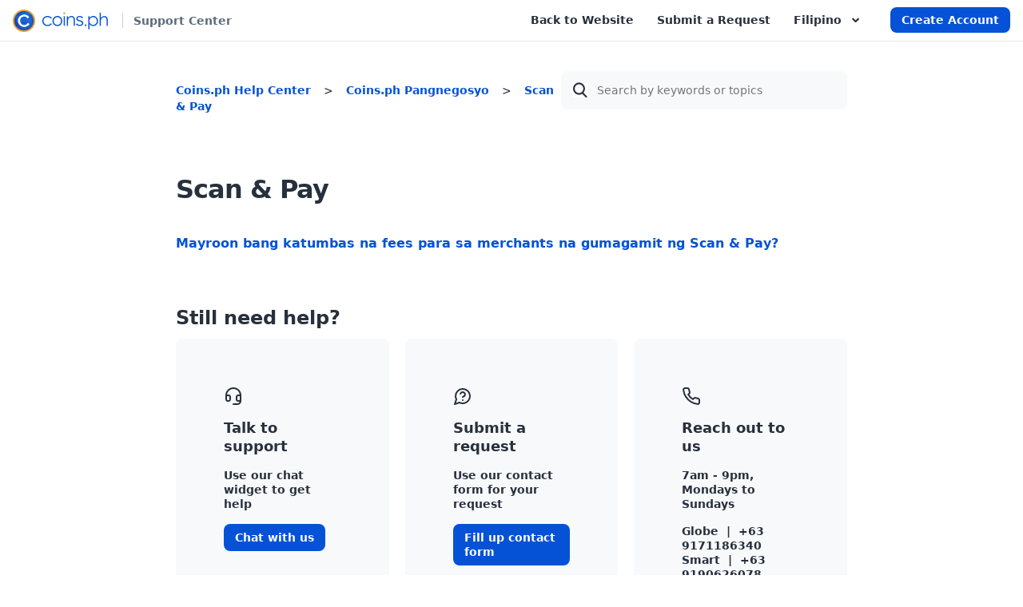

--- FILE ---
content_type: text/html; charset=utf-8
request_url: https://support.coins.ph/hc/fil/sections/115000048001-Scan-Pay
body_size: 140764
content:
<!DOCTYPE html>
<html dir="ltr" lang="fil">
<head>
  <meta charset="utf-8" />
  <!-- v26880 -->


  <title>Scan &amp; Pay &ndash; Coins.ph Help Center</title>

  <meta name="csrf-param" content="authenticity_token">
<meta name="csrf-token" content="hc:meta:server:jYiSgVwBKCfSnlB-lyws2EgnySqgd8lDbBLddk1E9GHqkftOmhOGGzYdWaRQmzL6sr9eF_4D2majHOZUiAumag">

  <link rel="canonical" href="https://support.coins.ph/hc/fil/sections/115000048001-Scan-Pay">
<link rel="alternate" hreflang="en-us" href="https://support.coins.ph/hc/en-us/sections/115000048001-Scan-Pay">
<link rel="alternate" hreflang="fil" href="https://support.coins.ph/hc/fil/sections/115000048001-Scan-Pay">
<link rel="alternate" hreflang="x-default" href="https://support.coins.ph/hc/en-us/sections/115000048001-Scan-Pay">

  <link rel="stylesheet" href="//static.zdassets.com/hc/assets/application-f34d73e002337ab267a13449ad9d7955.css" media="all" id="stylesheet" />
    <!-- Entypo pictograms by Daniel Bruce — www.entypo.com -->
    <link rel="stylesheet" href="//static.zdassets.com/hc/assets/theming_v1_support-e05586b61178dcde2a13a3d323525a18.css" media="all" />
  <link rel="stylesheet" type="text/css" href="/hc/theming_assets/501175/270154/style.css?digest=51813981555737">

  <link rel="icon" type="image/x-icon" href="/hc/theming_assets/01J4V2XB3D4Y43R21Z1605DN3W">

    <script src="//static.zdassets.com/hc/assets/jquery-ed472032c65bb4295993684c673d706a.js"></script>
    <script async src="https://www.googletagmanager.com/gtag/js?id=G-1RXSS7CLV3"></script>
<script>
  window.dataLayer = window.dataLayer || [];
  function gtag(){dataLayer.push(arguments);}
  gtag('js', new Date());
  gtag('config', 'G-1RXSS7CLV3');
</script>


  <!--
 * Theme Name: Vertio Zendesk Theme
 * Version: Zendesk Beta
 * Author: Customer Support Theme
 * Website: http://customersupporttheme.com/
 * License: You must have a valid license purchased only from customersupporttheme.com in order to legally use the theme for your project.
 * Copyright: © 2017 Customer Support Theme
-->

<meta charset="utf-8">
<meta http-equiv="X-UA-Compatible" content="IE=edge,chrome=1">
<meta name="viewport" content="width=device-width, initial-scale=1.0">

<link href='https://fonts.googleapis.com/css?family=Nunito:400,700,300' rel='stylesheet' type='text/css'>

<link rel="stylesheet" href="//maxcdn.bootstrapcdn.com/bootstrap/3.3.7/css/bootstrap.min.css">

<link rel="stylesheet" href="//cdnjs.cloudflare.com/ajax/libs/font-awesome/4.6.3/css/font-awesome.min.css">

<!-- HTML5 Shim and Respond.js IE8 support of HTML5 elements and media queries -->
<!-- WARNING: Respond.js doesn't work if you view the page via file:-->
<!--[if lt IE 9]>
<script src="https://oss.maxcdn.com/html5shiv/3.7.2/html5shiv.min.js"></script>
<script src="https://oss.maxcdn.com/respond/1.4.2/respond.min.js"></script>
<![endif]-->

<script src="https://maxcdn.bootstrapcdn.com/bootstrap/3.3.7/js/bootstrap.min.js"></script>

<script type="text/javascript">
  
  // Home category list icons
  $(document).ready(function() {
   	$('#360000011641 a span').append('<img src="/hc/theming_assets/01J2TE3R28K3XGGTG1HG7TTSPW" />');
    $('#202504617 a span').append('<img src="/hc/theming_assets/01J2TE40FE1MQ5R8A8GTBR9ES7" />');
    $('#900000174766 a span').append('<img src="/hc/theming_assets/01J2TE3WQ5Y5DNTV0DEVFVBQZR" />');
    $('#202511678 a span').append('<img src="/hc/theming_assets/01J2TE3TFVM50EKMAMGM3306N2" />');
    $('#202504637 a span').append('<img src="/hc/theming_assets/01J2TE3Z4CHPH6373XNFJDN2A8" />');
  	$('#202511688 a span').append('<img src="/hc/theming_assets/01J2TE3XRM5JTYDEVR6WAY3RGG" />');
  	$('#202626947 a span').append('<img src="/hc/theming_assets/01J2TE3S8XPCCSSDGCDBNW2CCW" />');
  	$('#201646588 a span').append('<img src="/hc/theming_assets/01J2TE3VKBV5CMYMMS8AC1X9AT" />');
  	$('#900000351946 a span').append('<img src="/hc/theming_assets/01J7JNM1N580CTG58ARN19JDKB" />');
    $('#115000046821 a span').append('<img src="/hc/theming_assets/01J7JNKZ4NNK0GQFXXHKXP6XVT" />');
		$('#35557223947289 a span').append('<img src="/hc/theming_assets/01J7JNM0EDTD0K9CAXZ4SNMVG4" />');
    $('#39610675497625 a span').append('<img src="/hc/theming_assets/01JBXJ1CMSEV96CCNEFQJX27YT" />');
  });

</script>

  <script type="text/javascript" src="/hc/theming_assets/501175/270154/script.js?digest=51813981555737"></script>
</head>
<body class="">
  
  
  

  <header class="hc_header hc_header-bgcolor">
   <div class="cd-header container-2">
      <div class="row">
         <div class="col-md-4 col-sm-4 col-xs-8">
            <div class="cd-logo logo" style="margin-top: 4px;">
              <a href="/">
               <img src="/hc/theming_assets/01J2H12C2KPKWNJHCVZRFDCSR5" alt="">
              </a>
              <a href="#">
               Support Center
              </a>
<!--               <a href="https://pro.coins.asia/">
               <img src="/hc/theming_assets/01J4V2X76FAY5DD5NADSYN7A68" alt="">
              </a> -->
            </div>
         </div>
         <div class="col-md-8 col-sm-8 col-xs-4">
            <nav class="pull-right desktop-menu">
               <ul class="cd-secondary-nav">
                 <li>
                     <div>
                    		<a href="https://coins.ph/">
               					  Back to Website
              					</a>
                       </div>
                  </li> 
                 <li>
                     <div>
                    		<a href="/hc/en-us/requests/new">
               					  Submit a Request
              					</a>
                       </div>
                  </li> 
                 <li>
                     
                     <div class="dropdown language-selector" aria-haspopup="true">
                        <a class="dropdown-toggle">
                        Filipino
                        </a>
                        <span class="dropdown-menu dropdown-menu-end" role="menu">
                        
                        <a href="/hc/change_language/en-us?return_to=%2Fhc%2Fen-us%2Fsections%2F115000048001-Scan-Pay" dir="ltr" rel="nofollow" role="menuitem">
                        English (US)
                        </a>
                        
                        </span>
                     </div>
                     
                  </li>
                 <li>
                   <a href="https://www.coins.ph/en-ph/register" class="button-header">
               					Create Account         
              			</a>
                 </li>
               </ul>
            </nav>
           <nav class="pull-right mobile-menu">
             <a class="cd-primary-nav-trigger" href="#">
             		<span class="cd-menu-icon"></span>
             </a>
           </nav>
         </div>
      </div>
   </div>
</header>
<nav>
   <ul class="cd-primary-nav">
      <!-- Add your link here -->
      <li class="create-account">
         <a href="https://www.coins.ph/en-ph/register" style="margin-left: 8px; margin-right: 8px;">
            Create Account         
         </a>
      </li>
      <li>
         <div>
            <a href="https://coins.ph/">
              Back to Website
            </a>
           </div>
      </li> 
     <li>
         <div>
            <a href="/hc/en-us/requests/new">
              Submit a Request
            </a>
           </div>
      </li> 
     <li>
       
       <div class="dropdown language-selector" aria-haspopup="true">
          <a class="dropdown-toggle">
          Filipino
          </a>
          <span class="dropdown-menu dropdown-menu-end" role="menu">
          
          <a href="/hc/change_language/en-us?return_to=%2Fhc%2Fen-us%2Fsections%2F115000048001-Scan-Pay" dir="ltr" rel="nofollow" role="menuitem">
          English (US)
          </a>
          
          </span>
       </div>
       
    </li>
   </ul>
</nav>


  <main role="main">
    <div class="container-divider"></div>
<section class="top_header">
   <div class="container-2 breadcrumbs-container">
      <nav class="sub-nav">
         <ol class="breadcrumbs">
  
    <li title="Coins.ph Help Center">
      
        <a href="/hc/fil">Coins.ph Help Center</a>
      
    </li>
  
    <li title="Coins.ph Pangnegosyo">
      
        <a href="/hc/fil/categories/202626947-Coins-ph-Pangnegosyo">Coins.ph Pangnegosyo</a>
      
    </li>
  
    <li title="Scan &amp; Pay">
      
        <a href="/hc/fil/sections/115000048001-Scan-Pay">Scan &amp; Pay</a>
      
    </li>
  
</ol>

         <form role="search" class="search" data-search="" data-instant="true" autocomplete="off" action="/hc/fil/search" accept-charset="UTF-8" method="get"><input type="hidden" name="utf8" value="&#x2713;" autocomplete="off" /><input type="search" name="query" id="query" placeholder="Search by keywords or topics" autocomplete="off" aria-label="Search by keywords or topics" /></form>
      </nav>
   </div>
</section>
<div class="container-2">
   <div class="section-container">
      <section class="section-content">
         <header class="page-header">
            <h1>
               Scan &amp; Pay
               
            </h1>
            <!--<div class="section-subscribe dropdown" aria-haspopup="true">
  <a class="dropdown-toggle" role="button" data-auth-action="signin" aria-selected="false" title="Nagbubukas ng dialog ng pag-sign in" href="#">Sundan</a>
  <span class="dropdown-menu" role="menu" aria-expanded="false">
      <a rel="nofollow" role="menuitem" aria-selected="false" data-method="post" href="/hc/fil/sections/115000048001-Scan-Pay/subscription.html?subscribe_to_grandchildren=false">Mga bagong artikulo</a>
      <a rel="nofollow" role="menuitem" aria-selected="false" data-method="post" href="/hc/fil/sections/115000048001-Scan-Pay/subscription.html?subscribe_to_grandchildren=true">Mga bagong artikulo at komento</a>
  </span>
</div>
-->
            
           <p>&nbsp;</p>
         </header>
         
         <ul class="article-list">
            
            <li class="article-list-item ">
               <!---->
               <a href="/hc/fil/articles/115000170942-Mayroon-bang-katumbas-na-fees-para-sa-merchants-na-gumagamit-ng-Scan-Pay" class="article-list-link">Mayroon bang katumbas na fees para sa merchants na gumagamit ng Scan &amp; Pay?</a>
            </li>
            
         </ul>
         
         
      </section>
   </div>
</div>
  </main>

  
<div class="container-2 container-help-footer">
  <section class="help-footer">
    <div class="help-footer-title">Still need help?</div>
    <div class="help-container">
      <div class="help-container-item">
        <svg width="24" height="24" viewBox="0 0 24 24" fill="none" xmlns="http://www.w3.org/2000/svg">
          <path d="M3 11H6C6.53043 11 7.03914 11.2107 7.41421 11.5858C7.78929 11.9609 8 12.4696 8 13V16C8 16.5304 7.78929 17.0391 7.41421 17.4142C7.03914 17.7893 6.53043 18 6 18H5C4.46957 18 3.96086 17.7893 3.58579 17.4142C3.21071 17.0391 3 16.5304 3 16V11ZM3 11C3 9.8181 3.23279 8.64778 3.68508 7.55585C4.13738 6.46392 4.80031 5.47177 5.63604 4.63604C6.47177 3.80031 7.46392 3.13738 8.55585 2.68508C9.64778 2.23279 10.8181 2 12 2C13.1819 2 14.3522 2.23279 15.4442 2.68508C16.5361 3.13738 17.5282 3.80031 18.364 4.63604C19.1997 5.47177 19.8626 6.46392 20.3149 7.55585C20.7672 8.64778 21 9.8181 21 11M21 11V16C21 16.5304 20.7893 17.0391 20.4142 17.4142C20.0391 17.7893 19.5304 18 19 18H18C17.4696 18 16.9609 17.7893 16.5858 17.4142C16.2107 17.0391 16 16.5304 16 16V13C16 12.4696 16.2107 11.9609 16.5858 11.5858C16.9609 11.2107 17.4696 11 18 11H21Z" stroke="#27303D" stroke-width="2" stroke-linecap="round" stroke-linejoin="round"/>
          <path d="M21 16V18C21 19.0609 20.5786 20.0783 19.8284 20.8284C19.0783 21.5786 18.0609 22 17 22H12" stroke="#27303D" stroke-width="2" stroke-linecap="round" stroke-linejoin="round"/>
        </svg>
        <span class="help-container-item-title">Talk to support</span>
        <p>Use our chat widget to get help</p>
        <a target="_blank" href="https://pro.coins.ph/en-ph/login?launchZd=true" class="button-header" style="width: fit-content;">
  				Chat with us
  		  </a>
      </div>

      <div class="help-container-item">
        <svg width="24" height="24" viewBox="0 0 24 24" fill="none" xmlns="http://www.w3.org/2000/svg">
          <path d="M7.9 20C9.80858 20.9791 12.0041 21.2443 14.0909 20.7478C16.1777 20.2514 18.0186 19.0259 19.2818 17.2922C20.545 15.5586 21.1474 13.4308 20.9806 11.2922C20.8137 9.15366 19.8886 7.14502 18.3718 5.62824C16.855 4.11146 14.8464 3.1863 12.7078 3.01946C10.5693 2.85263 8.44147 3.45509 6.70782 4.71829C4.97417 5.98149 3.74869 7.82236 3.25222 9.90916C2.75575 11.996 3.02094 14.1915 4 16.1L2 22L7.9 20Z" stroke="#27303D" stroke-width="2" stroke-linecap="round" stroke-linejoin="round"/>
          <path d="M9.09 8.99996C9.3251 8.33163 9.78915 7.76807 10.4 7.40909C11.0108 7.05012 11.7289 6.9189 12.4272 7.03867C13.1255 7.15844 13.7588 7.52148 14.2151 8.06349C14.6713 8.60549 14.9211 9.29148 14.92 9.99996C14.92 12 11.92 13 11.92 13" stroke="#27303D" stroke-width="2" stroke-linecap="round" stroke-linejoin="round"/>
          <path d="M12 17H12.01" stroke="#27303D" stroke-width="2" stroke-linecap="round" stroke-linejoin="round"/>
        </svg>
        <span class="help-container-item-title">Submit a request</span>
        <p>Use our contact form for your request</p>
        <a href="/hc/en-us/requests/new" class="button-header" style="width: fit-content;">
  				Fill up contact form         
  		  </a>
      </div>

      <div class="help-container-item">
        <svg width="24" height="24" viewBox="0 0 24 24" fill="none" xmlns="http://www.w3.org/2000/svg">
          <path d="M22 16.92V19.92C22.0011 20.1985 21.9441 20.4741 21.8325 20.7293C21.7209 20.9845 21.5573 21.2136 21.3521 21.4018C21.1468 21.5901 20.9046 21.7335 20.6407 21.8227C20.3769 21.9119 20.0974 21.945 19.82 21.92C16.7428 21.5856 13.787 20.5341 11.19 18.85C8.77382 17.3146 6.72533 15.2661 5.18999 12.85C3.49997 10.2412 2.44824 7.27097 2.11999 4.17997C2.095 3.90344 2.12787 3.62474 2.21649 3.3616C2.30512 3.09846 2.44756 2.85666 2.63476 2.6516C2.82196 2.44653 3.0498 2.28268 3.30379 2.1705C3.55777 2.05831 3.83233 2.00024 4.10999 1.99997H7.10999C7.5953 1.9952 8.06579 2.16705 8.43376 2.48351C8.80173 2.79996 9.04207 3.23942 9.10999 3.71997C9.23662 4.68004 9.47144 5.6227 9.80999 6.52997C9.94454 6.8879 9.97366 7.27689 9.8939 7.65086C9.81415 8.02482 9.62886 8.36809 9.35999 8.63998L8.08999 9.90997C9.51355 12.4135 11.5864 14.4864 14.09 15.91L15.36 14.64C15.6319 14.3711 15.9751 14.1858 16.3491 14.1061C16.7231 14.0263 17.1121 14.0554 17.47 14.19C18.3773 14.5285 19.3199 14.7634 20.28 14.89C20.7658 14.9585 21.2094 15.2032 21.5265 15.5775C21.8437 15.9518 22.0122 16.4296 22 16.92Z" stroke="#27303D" stroke-width="2" stroke-linecap="round" stroke-linejoin="round"/>
        </svg>
        <span class="help-container-item-title">Reach out to us</span>
        <p>7am - 9pm, Mondays to Sundays</p>
        <p>
          Globe&nbsp;&nbsp;|&nbsp;&nbsp;+63 9171186340 <br />
          Smart&nbsp;&nbsp;|&nbsp;&nbsp;+63 9190626078 <br />
          Landline&nbsp;&nbsp;|&nbsp;&nbsp;(02) 88226467
        </p>
      </div>
    </div>
  </section>
</div>

<div class="footer container-2"><hr class="divider" /><div class="row"><div
      class="col-left"
    ><div class="logo"><i class="logo"><svg
            width="136"
            height="32"
            viewBox="0 0 136 32"
            fill="none"
            xmlns="http://www.w3.org/2000/svg"
            xmlns:xlink="http://www.w3.org/1999/xlink"
          >
            <circle cx="16" cy="16" r="16" fill="#EAA131"></circle>
            <mask
              id="mask0_1853_530"
              style="mask-type:alpha"
              maskUnits="userSpaceOnUse"
              x="2"
              y="2"
              width="28"
              height="28"
            >
              <circle cx="15.9995" cy="16" r="13.8667" fill="#C4C4C4"></circle>
            </mask>
            <g mask="url(#mask0_1853_530)">
              <rect
                x="2.13281"
                y="2.1333"
                width="27.7333"
                height="27.7333"
                fill="url(#pattern0)"
              ></rect>
            </g>
            <path
              fill-rule="evenodd"
              clip-rule="evenodd"
              d="M63.5503 10.8545C62.12 10.8545 60.8909 11.396 59.8634 12.479C58.8359 13.5621 58.3223 14.8718 58.3223 16.4082C58.3223 17.3989 58.5563 18.3225 59.025 19.1789C59.4934 20.0351 60.1264 20.6963 60.9239 21.1622C61.7212 21.6282 62.5966 21.8613 63.5503 21.8613C64.5037 21.8613 65.379 21.6282 66.1766 21.1622C66.9739 20.6963 67.6069 20.0351 68.0754 19.1789C68.5439 18.3225 68.7783 17.3989 68.7783 16.4082C68.7783 14.8718 68.2624 13.5621 67.2308 12.479C66.1991 11.396 64.9722 10.8545 63.5503 10.8545ZM63.5571 9.12988C65.6167 9.12988 67.3234 9.89392 68.6775 11.4219C69.9082 12.8156 70.5238 14.4654 70.5238 16.3711C70.5238 18.2854 69.8734 19.9582 68.5729 21.3897C67.2722 22.8212 65.6002 23.5369 63.5571 23.5369C61.5056 23.5369 59.8296 22.8212 58.5292 21.3897C57.2284 19.9582 56.5781 18.2854 56.5781 16.3711C56.5781 14.4739 57.1936 12.8283 58.4244 11.4345C59.7783 9.89805 61.4892 9.12988 63.5571 9.12988Z"
              fill="#4DBBEB"
            ></path>
            <path
              fill-rule="evenodd"
              clip-rule="evenodd"
              d="M55.6016 12.3288L54.2378 13.1977C53.0596 11.5942 51.4519 10.7923 49.4146 10.7923C47.7864 10.7923 46.4345 11.3291 45.3585 12.4026C44.2826 13.4759 43.7447 14.78 43.7447 16.3146C43.7447 17.3125 43.9923 18.252 44.4871 19.1324C44.9821 20.0129 45.6612 20.6963 46.5245 21.1826C47.3876 21.6691 48.3551 21.9123 49.4269 21.9123C51.3905 21.9123 52.9941 21.1107 54.2378 19.5069L55.6016 20.4263C54.9626 21.4125 54.1046 22.1776 53.0275 22.7212C51.9503 23.2649 50.7237 23.5369 49.3476 23.5369C47.2342 23.5369 45.4812 22.8485 44.0888 21.4715C42.6961 20.0947 42 18.4199 42 16.4468C42 15.1203 42.3256 13.8883 42.9768 12.7506C43.628 11.6131 44.5229 10.7253 45.6615 10.0871C46.7999 9.44914 48.0737 9.12988 49.4828 9.12988C50.3674 9.12988 51.2214 9.26846 52.0446 9.54548C52.8678 9.8225 53.566 10.1836 54.1395 10.6285C54.7127 11.0737 55.2001 11.6404 55.6016 12.3288Z"
              fill="#0552D6"
            ></path>
            <path
              fill-rule="evenodd"
              clip-rule="evenodd"
              d="M63.5503 10.8545C62.12 10.8545 60.8909 11.396 59.8634 12.479C58.8359 13.5621 58.3223 14.8718 58.3223 16.4082C58.3223 17.3989 58.5563 18.3225 59.025 19.1789C59.4934 20.0351 60.1264 20.6963 60.9239 21.1622C61.7212 21.6282 62.5966 21.8613 63.5503 21.8613C64.5037 21.8613 65.379 21.6282 66.1766 21.1622C66.9739 20.6963 67.6069 20.0351 68.0754 19.1789C68.5439 18.3225 68.7783 17.3989 68.7783 16.4082C68.7783 14.8718 68.2624 13.5621 67.2308 12.479C66.1991 11.396 64.9722 10.8545 63.5503 10.8545ZM63.5571 9.12988C65.6167 9.12988 67.3234 9.89392 68.6775 11.4219C69.9082 12.8156 70.5238 14.4654 70.5238 16.3711C70.5238 18.2854 69.8734 19.9582 68.5729 21.3897C67.2722 22.8212 65.6002 23.5369 63.5571 23.5369C61.5056 23.5369 59.8296 22.8212 58.5292 21.3897C57.2284 19.9582 56.5781 18.2854 56.5781 16.3711C56.5781 14.4739 57.1936 12.8283 58.4244 11.4345C59.7783 9.89805 61.4892 9.12988 63.5571 9.12988Z"
              fill="#0552D6"
            ></path>
            <path
              fill-rule="evenodd"
              clip-rule="evenodd"
              d="M72.5664 23.1841H74.2865V9.48242H72.5664V23.1841Z"
              fill="#0552D6"
            ></path>
            <path
              fill-rule="evenodd"
              clip-rule="evenodd"
              d="M76.9824 9.48246H78.7025V11.9382C79.3906 10.998 80.1525 10.2949 80.988 9.8289C81.8234 9.36293 82.7327 9.12988 83.7157 9.12988C84.7149 9.12988 85.6017 9.39025 86.3757 9.91071C87.1499 10.4313 87.7212 11.1322 88.0898 12.0138C88.4584 12.8953 88.6426 14.268 88.6426 16.1318V23.1842H86.9227V16.6481C86.9227 15.0699 86.8586 14.0161 86.7311 13.4872C86.5318 12.5805 86.1494 11.8985 85.5842 11.4408C85.0191 10.9834 84.2816 10.7544 83.3725 10.7544C82.3318 10.7544 81.3999 11.107 80.5765 11.8123C79.7531 12.5174 79.2104 13.3907 78.9484 14.4318C78.7844 15.1118 78.7025 16.3544 78.7025 18.1594V23.1842H76.9824V9.48246Z"
              fill="#0552D6"
            ></path>
            <path
              fill-rule="evenodd"
              clip-rule="evenodd"
              d="M103.888 21.1699C104.212 21.1699 104.488 21.287 104.716 21.5213C104.945 21.7555 105.059 22.0419 105.059 22.3801C105.059 22.7119 104.945 22.9966 104.716 23.2341C104.488 23.4714 104.212 23.5902 103.888 23.5902C103.564 23.5902 103.288 23.4714 103.06 23.2341C102.831 22.9966 102.717 22.7119 102.717 22.3801C102.717 22.0419 102.831 21.7555 103.06 21.5213C103.288 21.287 103.564 21.1699 103.888 21.1699Z"
              fill="#0552D6"
            ></path>
            <path
              fill-rule="evenodd"
              clip-rule="evenodd"
              d="M114.61 10.8306C113.122 10.8306 111.87 11.3632 110.852 12.4281C109.835 13.4932 109.326 14.8184 109.326 16.4031C109.326 17.4431 109.553 18.3782 110.006 19.2084C110.46 20.0385 111.11 20.6967 111.956 21.1831C112.801 21.6696 113.694 21.9128 114.634 21.9128C115.557 21.9128 116.426 21.6676 117.239 21.1768C118.052 20.6863 118.7 20.0007 119.182 19.1202C119.664 18.2398 119.905 17.3174 119.905 16.3527C119.905 15.3802 119.666 14.4577 119.188 13.5856C118.71 12.7135 118.066 12.0362 117.257 11.554C116.448 11.0719 115.566 10.8306 114.61 10.8306ZM107.729 9.48259H109.449V12.0012C110.128 11.0441 110.909 10.3264 111.793 9.84782C112.677 9.3692 113.663 9.12988 114.751 9.12988C116.65 9.12988 118.274 9.83103 119.624 11.2331C120.974 12.6354 121.65 14.3228 121.65 16.2957C121.65 18.3106 120.981 20.0214 119.643 21.4274C118.305 22.8338 116.691 23.5369 114.8 23.5369C113.737 23.5369 112.759 23.3102 111.867 22.8569C110.975 22.4035 110.169 21.7278 109.449 20.8293V28.1965H107.729V9.48259Z"
              fill="#0552D6"
            ></path>
            <path
              fill-rule="evenodd"
              clip-rule="evenodd"
              d="M123.986 4.32617H125.706V12.0712C126.403 11.131 127.169 10.4278 128.004 9.96187C128.84 9.4959 129.745 9.26285 130.72 9.26285C131.719 9.26285 132.606 9.52322 133.38 10.0437C134.154 10.5643 134.725 11.2633 135.094 12.1406C135.462 13.0179 135.647 14.3927 135.647 16.2649V23.3171H133.927V16.7812C133.927 15.2029 133.865 14.1492 133.742 13.6202C133.529 12.7134 133.142 12.0315 132.581 11.5739C132.02 11.1163 131.285 10.8874 130.376 10.8874C129.335 10.8874 128.403 11.2401 127.58 11.9454C126.757 12.6505 126.214 13.5237 125.952 14.5648C125.788 15.2366 125.706 16.479 125.706 18.2924V23.3171H123.986V4.32617Z"
              fill="#0552D6"
            ></path>
            <path
              fill-rule="evenodd"
              clip-rule="evenodd"
              d="M73.4206 6.74939C73.0371 6.74939 72.7067 6.60681 72.4295 6.32113C72.1523 6.03598 72.0137 5.69594 72.0137 5.30112C72.0137 4.89805 72.1523 4.55387 72.4295 4.26846C72.7067 3.98304 73.0371 3.84033 73.4206 3.84033C73.812 3.84033 74.1465 3.98304 74.4237 4.26846C74.7009 4.55387 74.8397 4.89805 74.8397 5.30112C74.8397 5.69594 74.7009 6.03598 74.4237 6.32113C74.1465 6.60681 73.812 6.74939 73.4206 6.74939Z"
              fill="#EFA023"
            ></path>
            <path
              fill-rule="evenodd"
              clip-rule="evenodd"
              d="M95.3805 23.4203C94.3618 23.4203 93.3571 23.2052 92.3946 22.7809C91.4544 22.3669 90.6693 21.7122 90.0605 20.8345L91.5293 19.7441C91.8837 20.3296 92.4 20.8286 93.0648 21.2281C93.7545 21.6429 94.5237 21.8532 95.3512 21.8532C95.7832 21.8532 96.2009 21.8132 96.5927 21.7347C96.9892 21.6556 97.3415 21.5141 97.6404 21.3143C97.94 21.1146 98.1831 20.8557 98.3629 20.545C98.5435 20.2333 98.6351 19.8422 98.6351 19.3828C98.6351 18.6369 98.2739 18.0696 97.5611 17.6968C96.8671 17.3346 95.8532 16.9925 94.5476 16.6797C94.1411 16.5829 93.7047 16.46 93.2508 16.3146C92.8009 16.1709 92.3792 15.957 91.9975 15.6793C91.6165 15.4031 91.2979 15.0498 91.0504 14.6293C90.8041 14.2124 90.6794 13.6814 90.6794 13.051C90.6794 12.3616 90.8144 11.7657 91.0805 11.2803C91.3471 10.7933 91.7094 10.3867 92.1575 10.0713C92.6059 9.75566 93.1252 9.51728 93.7011 9.36311C94.2784 9.20894 94.883 9.13086 95.4976 9.13086C96.4378 9.13086 97.363 9.34565 98.2474 9.76925C99.108 10.1819 99.7669 10.767 100.207 11.5088L98.7956 12.5698C98.4986 12.0261 98.0553 11.5724 97.4772 11.2203C96.874 10.8541 96.1786 10.6685 95.4098 10.6685C95.0571 10.6685 94.698 10.7085 94.3424 10.7873C93.9846 10.8672 93.6625 10.9983 93.3849 11.1774C93.1045 11.3578 92.8761 11.5918 92.7059 11.8732C92.5345 12.1561 92.4476 12.4931 92.4476 12.875C92.4476 13.5412 92.7236 14.0581 93.2676 14.4115C93.7985 14.7563 94.6424 15.0504 95.7765 15.2854C97.3765 15.6141 98.5722 16.0977 99.3308 16.7228C100.081 17.342 100.462 18.1876 100.462 19.2363C100.462 20.0026 100.312 20.6574 100.017 21.1823C99.7209 21.7086 99.3291 22.1451 98.8522 22.4796C98.3739 22.8152 97.8254 23.0584 97.2224 23.2022C96.6157 23.3469 95.996 23.4203 95.3805 23.4203Z"
              fill="#0552D6"
            ></path>
            <defs>
              <pattern
                id="pattern0"
                patternContentUnits="objectBoundingBox"
                width="1"
                height="1"
              >
                <use
                  xlink:href="#image0_1853_530"
                  transform="scale(0.00133333)"
                ></use>
              </pattern>
              <image
                id="image0_1853_530"
                width="750"
                height="750"
                xlink:href="[data-uri]"
              />
            </defs>
          </svg>
        </i></div>
  <div class="disclosureContainer">
    <span class="copy-color-gray disclosureText">Betur Inc and DCPay Philippines Inc, 
      are regulated by the Bangko Sentral ng Pilipinas (BSP) 
      <a target="_blank" href="https://www.bsp.gov.ph" style="text-decoration: underline;">www.bsp.gov.ph</a></span>
  </div>
  </div><div class="col-cat"><p
        class="footer-category title-cat"
      >Products</p><a target="_self" href="https://coins.ph/buy-sell-crypto">Buy
        &amp; Sell Crypto</a><a
        target="_self"
        href="https://coins.ph/buy-load"
      >Buy Load</a><a target="_self" href="https://pro.coins.ph/en-ph/trade/ ">Coins Pro</a>
      <a target="_self" href="https://coins.ph/tradedesk">Coins TradeDesk</a></div><div class="col-cat"><p
        class="footer-category title-cat"
      >Resources</p><a
        target="_self"
        href="https://coins.ph/prices"
      >Prices</a><a target="_self" href="https://coins.ph/blog/">
        Coins Blog</a><a target="_self" href="https://coins.ph/academy/">
        Coins Academy</a></div><div class="col-cat"><p
        class="footer-category title-cat"
      >Support</p><a target="_blank" href="https://support.coins.ph/hc/en-us">Support
        Center</a><a target="_blank" href="https://support.coins.ph/hc/en-us/requests/new">Contact Us</a>
  		<a target="_blank" href="https://status.coins.ph/">Status</a>
      </div><div
      class="col-cat"
    ><p class="footer-category title-cat">Company</p><a
        target="_self"
        href="https://coins.ph/about"
      >About Coins.ph</a><a
        target="_blank"
        href="https://jobs.lever.co/coins"
      >Careers</a><a target="_self" href="https://coins.ph/aml-policy">AML
        Policy</a><a target="_self" href="https://coins.ph/bug-bounty">Bug
        Bounty Program</a><a target="_self" href="https://coins.ph/user-agreement">User
        Agreements</a><a target="_self" href="https://coins.ph/privacy">Privacy
        Policy</a>
        <a
          target="_self"
          href="https://coins.ph/verify"
        >Coins Verify</a>
        </div></div><hr class="divider xl" /><div
    class="row bottom-row"
  ><div class="social-media"><div class="social social-icon-wrapper"><p
          class="md footer-category title-cat"
        >Follow Us</p><a
          target="_blank"
          class="social-item"
          href="https://www.facebook.com/coinsph/"
        ><div class="social-icon"><i><svg
                width="24"
                height="24"
                viewBox="0 0 24 24"
                fill="none"
                xmlns="http://www.w3.org/2000/svg"
              >
                <path
                  fill-rule="evenodd"
                  clip-rule="evenodd"
                  d="M3 12.0452C3 16.5226 6.24 20.2312 10.515 21L10.6188 20.9146C10.5211 20.9012 10.4233 20.8862 10.3256 20.8696V14.7391H8V12.3043H10.3256V10.3913C10.3256 8.21739 11.814 7 13.9535 7C14.6047 7 15.3488 7.08696 16 7.17391V9.3913H14.7907C13.6744 9.3913 13.3953 9.91304 13.3953 10.6087V12.3043H15.8605L15.4419 14.7391H13.3953V20.8696C13.3762 20.8728 13.3571 20.876 13.338 20.8791L13.485 21C17.76 20.2312 21 16.5226 21 12.0452C21 7.07035 16.95 3 12 3C7.05 3 3 7.07035 3 12.0452Z"
                  fill="#8793A3"
                ></path>
              </svg>
            </i></div><span class="md social-name">Facebook</span></a><a
          target="_blank"
          class="social-item"
          href="https://twitter.com/coinsph"
        ><div class="social-icon"><i><svg
                width="24"
                height="24"
                viewBox="0 0 24 24"
                fill="none"
                xmlns="http://www.w3.org/2000/svg"
              >
                <path
                  d="M22 5.9252C21.2642 6.25015 20.4733 6.46966 19.6434 6.56842C20.4905 6.06288 21.1412 5.26236 21.4475 4.30843C20.6546 4.77664 19.7765 5.11651 18.8418 5.2997C18.0934 4.50575 17.027 4.00977 15.8468 4.00977C13.5808 4.00977 11.7435 5.83868 11.7435 8.0946C11.7435 8.41476 11.7798 8.72657 11.8498 9.02554C8.43958 8.8552 5.41617 7.22887 3.39237 4.75742C3.03917 5.36072 2.83677 6.06239 2.83677 6.81104C2.83677 8.2283 3.56117 9.47861 4.66217 10.2111C3.98957 10.1899 3.35687 10.0061 2.80367 9.70022C2.8032 9.71724 2.8032 9.73436 2.8032 9.75159C2.8032 11.7307 4.2176 13.3817 6.09471 13.7572C5.75041 13.8506 5.38791 13.9004 5.0137 13.9004C4.7493 13.9004 4.49231 13.8747 4.24171 13.8272C4.76391 15.45 6.27921 16.631 8.07481 16.6639C6.67051 17.7596 4.90131 18.4127 2.9788 18.4127C2.6476 18.4127 2.321 18.3932 2 18.3555C3.8159 19.5146 5.97271 20.1909 8.28991 20.1909C15.8372 20.1909 19.9645 13.9664 19.9645 8.56818C19.9645 8.39107 19.9605 8.21496 19.9526 8.03964C20.7542 7.46382 21.4498 6.74443 21.9999 5.9252H22Z"
                  fill="#8793A3"
                ></path>
              </svg>
            </i></div><span class="md social-name">Twitter</span></a><a
          target="_blank"
          class="social-item"
          href="https://discord.gg/coinsph"
        ><div class="social-icon"><i><svg
                width="24"
                height="24"
                viewBox="0 0 24 24"
                fill="none"
                xmlns="http://www.w3.org/2000/svg"
              >
                <path
                  fill-rule="evenodd"
                  clip-rule="evenodd"
                  d="M12 3C7.02797 3 3 7.02797 3 12C3 16.9615 7.02797 20.9895 12 21C16.972 21 21 16.972 21 12C21 7.02797 16.972 3 12 3ZM13.6572 7.60474C14.4859 7.7411 15.2831 7.99285 16.0488 8.339C17.36 10.2691 18.0103 12.4509 17.7796 14.9684C16.8984 15.6292 15.9019 16.1222 14.8425 16.4474C14.6012 16.1222 14.3915 15.7865 14.2131 15.4299C14.5593 15.304 14.8949 15.1467 15.2096 14.9579C15.1677 14.9264 15.1283 14.8949 15.089 14.8635C15.0497 14.832 15.0103 14.8005 14.9684 14.7691C13.1117 15.6502 10.9509 15.6502 9.09425 14.7691C9.0523 14.8005 9.01296 14.832 8.97362 14.8635C8.93429 14.8949 8.89495 14.9264 8.85299 14.9579C9.16768 15.1467 9.49285 15.304 9.83901 15.4299C9.66069 15.7865 9.4509 16.1222 9.20964 16.4474C8.1502 16.1327 7.16418 15.6292 6.27258 14.9684C6.07328 12.797 6.48237 10.6047 7.99286 8.34949C8.7481 7.99285 9.55579 7.7411 10.3845 7.60474C10.4998 7.80404 10.6047 8.01383 10.6991 8.23411C11.5803 8.09774 12.4719 8.09774 13.353 8.23411C13.4369 8.03481 13.5523 7.79355 13.6572 7.60474ZM9.05229 12.4614C9.05229 13.1012 9.51383 13.6257 10.0908 13.6257C10.6782 13.6257 11.1292 13.1012 11.1397 12.4614C11.1397 11.811 10.6782 11.2866 10.0908 11.2866C9.51383 11.2866 9.05229 11.8215 9.05229 12.4614ZM12.9124 12.4614C12.9124 13.1012 13.374 13.6257 13.9509 13.6257C14.5278 13.6257 14.9789 13.1117 14.9894 12.4614C14.9998 11.811 14.5383 11.2866 13.9509 11.2866C13.374 11.2866 12.9124 11.8215 12.9124 12.4614Z"
                  fill="#8793A3"
                ></path>
              </svg>
            </i></div><span class="md social-name">Discord</span></a><a
          target="_blank"
          class="social-item"
          href="https://www.youtube.com/c/CoinsPh"
        ><div class="social-icon"><i><svg
                width="24"
                height="24"
                viewBox="0 0 24 24"
                fill="none"
                xmlns="http://www.w3.org/2000/svg"
              >
                <path
                  fill-rule="evenodd"
                  clip-rule="evenodd"
                  d="M19.8185 5.41973C20.6814 5.65053 21.3546 6.32627 21.5879 7.18921C22.1983 9.6511 22.1585 14.3056 21.6008 16.806C21.37 17.6689 20.6942 18.3421 19.8313 18.5754C17.395 19.1781 6.48323 19.1037 4.18803 18.5754C3.32509 18.3446 2.65192 17.6689 2.41855 16.806C1.84283 14.4595 1.88258 9.49723 2.40573 7.20203C2.63653 6.33909 3.31227 5.66592 4.17521 5.43255C7.43208 4.75297 18.6593 4.97223 19.8185 5.41973ZM10.0738 8.99745L15.3053 11.9979L10.0738 14.9983V8.99745Z"
                  fill="#8793A3"
                ></path>
              </svg>
            </i></div><span class="md social-name">Youtube</span></a><a
          target="_blank"
          class="social-item"
          href="https://www.instagram.com/coinsph/"
        ><div class="social-icon"><i><svg
                width="24"
                height="24"
                viewBox="0 0 24 24"
                fill="none"
                xmlns="http://www.w3.org/2000/svg"
              >
                <path
                  d="M21 12C21 13.8084 21 15.028 20.9579 15.7009C20.8738 17.3411 20.4112 18.6028 19.486 19.486C18.5607 20.3692 17.3411 20.8738 15.7009 20.9579C15.028 21 13.7664 21 12 21C10.1916 21 8.97196 21 8.29907 20.9579C6.65888 20.8738 5.3972 20.4112 4.51402 19.486C3.63084 18.6028 3.12617 17.3411 3.04206 15.7009C3 15.028 3 13.7664 3 12C3 10.2336 3 8.97196 3.04206 8.29907C3.12617 6.65888 3.58878 5.3972 4.51402 4.51402C5.3972 3.63084 6.65888 3.12617 8.29907 3.04206C8.97196 3 10.2336 3 12 3C13.8084 3 15.028 3 15.7009 3.04206C17.3411 3.12617 18.6028 3.58878 19.486 4.51402C20.3692 5.43925 20.8738 6.65888 20.9579 8.29907C20.9579 8.97196 21 10.1916 21 12ZM12.8832 4.59813C12.3364 4.59813 12.0421 4.59813 12 4.59813C11.9579 4.59813 11.6636 4.59813 11.1168 4.59813C10.5701 4.59813 10.1495 4.59813 9.8972 4.59813C9.60281 4.59813 9.2243 4.59813 8.76168 4.64019C8.29907 4.64019 7.8785 4.68224 7.54206 4.76636C7.20561 4.80841 6.91122 4.89252 6.70093 4.97664C6.32243 5.14486 5.98598 5.35514 5.64953 5.64953C5.35514 5.94393 5.14486 6.28037 4.97664 6.70093C4.89252 6.91121 4.80841 7.20561 4.76636 7.54206C4.7243 7.8785 4.68224 8.25701 4.64019 8.76168C4.64019 9.2243 4.59813 9.6028 4.59813 9.8972C4.59813 10.1916 4.59813 10.6122 4.59813 11.1168C4.59813 11.6636 4.59813 11.9579 4.59813 12C4.59813 12.0421 4.59813 12.3364 4.59813 12.8832C4.59813 13.4299 4.59813 13.8505 4.59813 14.1028C4.59813 14.3972 4.59813 14.7757 4.64019 15.2383C4.64019 15.7009 4.68224 16.1215 4.76636 16.4579C4.85047 16.7944 4.89252 17.0888 4.97664 17.2991C5.14486 17.6776 5.35514 18.014 5.64953 18.3505C5.94393 18.6449 6.28037 18.8551 6.70093 19.0234C6.91122 19.1075 7.20561 19.1916 7.54206 19.2336C7.8785 19.2757 8.25701 19.3178 8.76168 19.3598C9.26636 19.4019 9.60281 19.4019 9.8972 19.4019C10.1916 19.4019 10.6121 19.4019 11.1168 19.4019C11.6636 19.4019 11.9579 19.4019 12 19.4019C12.0421 19.4019 12.3364 19.4019 12.8832 19.4019C13.4299 19.4019 13.8505 19.4019 14.1028 19.4019C14.3972 19.4019 14.7757 19.4019 15.2383 19.3598C15.7009 19.3598 16.1215 19.3178 16.4579 19.2336C16.7944 19.1916 17.0888 19.1075 17.2991 19.0234C17.6776 18.8551 18.014 18.6449 18.3505 18.3505C18.6449 18.0561 18.8551 17.7196 19.0234 17.2991C19.1075 17.0888 19.1916 16.7944 19.2336 16.4579C19.2757 16.1215 19.3178 15.743 19.3598 15.2383C19.3598 14.7757 19.4019 14.3972 19.4019 14.1028C19.4019 13.8084 19.4019 13.3879 19.4019 12.8832C19.4019 12.3364 19.4019 12.0421 19.4019 12C19.4019 11.9579 19.4019 11.6636 19.4019 11.1168C19.4019 10.5701 19.4019 10.1495 19.4019 9.8972C19.4019 9.6028 19.4019 9.2243 19.3598 8.76168C19.3598 8.29907 19.3178 7.8785 19.2336 7.54206C19.1916 7.20561 19.1075 6.91121 19.0234 6.70093C18.8551 6.32243 18.6449 5.98598 18.3505 5.64953C18.0561 5.35514 17.7196 5.14486 17.2991 4.97664C17.0888 4.89252 16.7944 4.80841 16.4579 4.76636C16.1215 4.7243 15.743 4.68224 15.2383 4.64019C14.7757 4.64019 14.3972 4.59813 14.1028 4.59813C13.8505 4.59813 13.4299 4.59813 12.8832 4.59813ZM15.2383 8.71963C16.1215 9.6028 16.5841 10.6963 16.5841 12C16.5841 13.3037 16.1215 14.3551 15.2383 15.2804C14.3551 16.1636 13.2617 16.6262 11.9579 16.6262C10.6542 16.6262 9.6028 16.1636 8.67757 15.2804C7.79439 14.3972 7.33178 13.3037 7.33178 12C7.33178 10.6963 7.79439 9.64486 8.67757 8.71963C9.56075 7.83645 10.6542 7.37383 11.9579 7.37383C13.2617 7.37383 14.3551 7.79439 15.2383 8.71963ZM14.1028 14.1028C14.6916 13.514 14.986 12.7991 14.986 12C14.986 11.2009 14.6916 10.4439 14.1028 9.85514C13.514 9.26636 12.7991 8.97196 11.9579 8.97196C11.1168 8.97196 10.4019 9.26636 9.81308 9.85514C9.2243 10.4439 8.92991 11.1589 8.92991 12C8.92991 12.8411 9.2243 13.5561 9.81308 14.1028C10.4019 14.6916 11.1168 14.986 11.9579 14.986C12.7991 14.986 13.514 14.6916 14.1028 14.1028ZM17.5514 6.40654C17.7617 6.61682 17.8879 6.86916 17.8879 7.16355C17.8879 7.45794 17.7617 7.71028 17.5514 7.92056C17.3411 8.13084 17.0888 8.25701 16.7944 8.25701C16.5 8.25701 16.2477 8.13084 16.0374 7.92056C15.8271 7.71028 15.7009 7.45794 15.7009 7.16355C15.7009 6.86916 15.8271 6.61682 16.0374 6.40654C16.2477 6.19626 16.5 6.07009 16.7944 6.07009C17.0888 6.07009 17.3411 6.19626 17.5514 6.40654Z"
                  fill="#8793A3"
                ></path>
              </svg>
            </i></div><span class="md social-name">Instagram</span></a><a
          target="_blank"
          class="social-item"
          href="https://www.linkedin.com/company/coins-ph"
        ><div class="social-icon"><i><svg
                width="24"
                height="24"
                viewBox="0 0 24 24"
                fill="none"
                xmlns="http://www.w3.org/2000/svg"
              >
                <path
                  d="M17.25 3H6.75C4.67925 3 3 4.67925 3 6.75V17.25C3 19.3207 4.67925 21 6.75 21H17.25C19.3215 21 21 19.3207 21 17.25V6.75C21 4.67925 19.3215 3 17.25 3ZM9 17.25H6.75V9H9V17.25ZM7.875 8.049C7.1505 8.049 6.5625 7.4565 6.5625 6.726C6.5625 5.9955 7.1505 5.403 7.875 5.403C8.5995 5.403 9.1875 5.9955 9.1875 6.726C9.1875 7.4565 8.60025 8.049 7.875 8.049ZM18 17.25H15.75V13.047C15.75 10.521 12.75 10.7122 12.75 13.047V17.25H10.5V9H12.75V10.3238C13.797 8.38425 18 8.241 18 12.1807V17.25Z"
                  fill="#8793A3"
                ></path>
              </svg>
            </i></div><span class="md social-name">LinkedIn</span></a><a
          target="_blank"
          class="social-item"
          href="https://www.tiktok.com/@coinsph_official"
        ><div class="social-icon"><i><svg
                width="24"
                height="24"
                viewBox="0 0 24 24"
                fill="none"
                xmlns="http://www.w3.org/2000/svg"
              >
                <path
                  d="M17.8571 6.8498C17.7356 6.787 17.6173 6.71817 17.5027 6.64355C17.1694 6.42321 16.8638 6.1636 16.5926 5.87029C15.9138 5.09365 15.6603 4.30577 15.5669 3.75413H15.5707C15.4927 3.29625 15.5249 3 15.5298 3H12.4383V14.9544C12.4383 15.1149 12.4383 15.2735 12.4315 15.4303C12.4315 15.4498 12.4296 15.4678 12.4285 15.4888C12.4285 15.4974 12.4285 15.5064 12.4266 15.5154C12.4266 15.5177 12.4266 15.5199 12.4266 15.5222C12.394 15.9511 12.2566 16.3654 12.0262 16.7287C11.7959 17.092 11.4799 17.3932 11.1059 17.6057C10.7161 17.8274 10.2752 17.9438 9.82673 17.9432C8.38634 17.9432 7.21895 16.7687 7.21895 15.3182C7.21895 13.8676 8.38634 12.6931 9.82673 12.6931C10.0994 12.6929 10.3704 12.7358 10.6296 12.8202L10.6334 9.67246C9.84637 9.5708 9.04684 9.63335 8.28522 9.85615C7.52361 10.079 6.81643 10.4572 6.20831 10.967C5.67545 11.43 5.22748 11.9824 4.88454 12.5994C4.75404 12.8244 4.26166 13.7285 4.20203 15.1959C4.16453 16.0288 4.41466 16.8917 4.53391 17.2483V17.2558C4.60891 17.4658 4.89954 18.1824 5.37317 18.7866C5.75509 19.2712 6.20632 19.6969 6.71232 20.05V20.0425L6.71982 20.05C8.21646 21.067 9.87586 21.0002 9.87586 21.0002C10.1631 20.9886 11.1254 21.0002 12.2181 20.4823C13.4301 19.9082 14.1202 19.0528 14.1202 19.0528C14.561 18.5417 14.9115 17.9593 15.1567 17.3304C15.4364 16.595 15.5298 15.713 15.5298 15.3605V9.01845C15.5673 9.04095 16.0668 9.37133 16.0668 9.37133C16.0668 9.37133 16.7864 9.83259 17.9092 10.133C18.7147 10.3467 19.8 10.3917 19.8 10.3917V7.32268C19.4197 7.36393 18.6476 7.24393 17.8571 6.8498Z"
                  fill="#8793A3"
                ></path>
              </svg>
            </i></div><span
            class="md social-name"
          >Tiktok</span></a></div></div><div class="container md"><hr
        class="divider"
      /></div><div class="copyright"><span class="copy-color-gray">© 2025 Coins
        Asia •&nbsp;All rights reserved</span></div></div></div>


  <!-- / -->

  
  <script src="//static.zdassets.com/hc/assets/fil.371d388e5fbd42940e0c.js"></script>
  

  <script type="text/javascript">
  /*

    Greetings sourcecode lurker!

    This is for internal Zendesk and legacy usage,
    we don't support or guarantee any of these values
    so please don't build stuff on top of them.

  */

  HelpCenter = {};
  HelpCenter.account = {"subdomain":"coinsph","environment":"production","name":"Coins.ph"};
  HelpCenter.user = {"identifier":"da39a3ee5e6b4b0d3255bfef95601890afd80709","email":null,"name":"","role":"anonymous","avatar_url":"https://assets.zendesk.com/hc/assets/default_avatar.png","is_admin":false,"organizations":[],"groups":[]};
  HelpCenter.internal = {"asset_url":"//static.zdassets.com/hc/assets/","web_widget_asset_composer_url":"https://static.zdassets.com/ekr/snippet.js","current_session":{"locale":"fil","csrf_token":"hc:hcobject:server:FLqRmfqGcrwp8nADzPmiQpWnXkrdPrPQljcJByHHiJlzo_hWPJTcgM1xedkLTrxgbz_Jd4NKoPVZOTIl5Ijakg","shared_csrf_token":null},"usage_tracking":{"event":"section_viewed","data":"[base64]--16105f0cfe3f5d5eadb2deff5d47ba104dedebb9","url":"https://support.coins.ph/hc/activity"},"current_record_id":null,"current_record_url":null,"current_record_title":null,"current_text_direction":"ltr","current_brand_id":270154,"current_brand_name":"Coins.ph","current_brand_url":"https://coinsph.zendesk.com","current_brand_active":true,"current_path":"/hc/fil/sections/115000048001-Scan-Pay","show_autocomplete_breadcrumbs":true,"user_info_changing_enabled":false,"has_user_profiles_enabled":false,"has_end_user_attachments":true,"user_aliases_enabled":true,"has_anonymous_kb_voting":true,"has_multi_language_help_center":true,"show_at_mentions":false,"embeddables_config":{"embeddables_web_widget":true,"embeddables_help_center_auth_enabled":false,"embeddables_connect_ipms":false},"answer_bot_subdomain":"static","gather_plan_state":"subscribed","has_article_verification":false,"has_gather":true,"has_ckeditor":false,"has_community_enabled":false,"has_community_badges":true,"has_community_post_content_tagging":false,"has_gather_content_tags":true,"has_guide_content_tags":true,"has_user_segments":true,"has_answer_bot_web_form_enabled":false,"has_garden_modals":false,"theming_cookie_key":"hc-da39a3ee5e6b4b0d3255bfef95601890afd80709-2-preview","is_preview":false,"has_search_settings_in_plan":true,"theming_api_version":1,"theming_settings":{"brand_color":"rgba(9, 123, 192, 1)","brand_text_color":"#FFFFFF","text_color":"#333333","link_color":"rgba(9, 123, 192, 1)","background_color":"#FFFFFF","heading_font":"-apple-system, BlinkMacSystemFont, 'Segoe UI', Helvetica, Arial, sans-serif","text_font":"-apple-system, BlinkMacSystemFont, 'Segoe UI', Helvetica, Arial, sans-serif","logo":"/hc/theming_assets/01J4V2XDE7HFVTCWRA84NK9BKD","favicon":"/hc/theming_assets/01J4V2XB3D4Y43R21Z1605DN3W","homepage_background_image":"/hc/theming_assets/01J4V2XEC53BP3CZK2SGS0QAH6","community_background_image":"/hc/theming_assets/01J4V2XEVQZ4QTQHM0ETGH0RD8","community_image":"/hc/theming_assets/01J4V2XF9MBYBPNNSA44TTCRCD"},"has_pci_credit_card_custom_field":false,"help_center_restricted":false,"is_assuming_someone_else":false,"flash_messages":[],"user_photo_editing_enabled":true,"user_preferred_locale":"en-us","base_locale":"fil","login_url":"https://coinsph.zendesk.com/access?brand_id=270154\u0026return_to=https%3A%2F%2Fsupport.coins.ph%2Fhc%2Ffil%2Fsections%2F115000048001-Scan-Pay","has_alternate_templates":false,"has_custom_statuses_enabled":true,"has_hc_generative_answers_setting_enabled":true,"has_generative_search_with_zgpt_enabled":false,"has_suggested_initial_questions_enabled":false,"has_guide_service_catalog":true,"has_service_catalog_search_poc":false,"has_service_catalog_itam":false,"has_csat_reverse_2_scale_in_mobile":false,"has_knowledge_navigation":false,"has_unified_navigation":false,"has_unified_navigation_eap_access":false,"has_csat_bet365_branding":false,"version":"v26880","dev_mode":false};
</script>

  
  <script src="//static.zdassets.com/hc/assets/moment-3b62525bdab669b7b17d1a9d8b5d46b4.js"></script>
  <script src="//static.zdassets.com/hc/assets/hc_enduser-9d4172d9b2efbb6d87e4b5da3258eefa.js"></script>
  
  
</body>
</html>

--- FILE ---
content_type: text/css; charset=utf-8
request_url: https://support.coins.ph/hc/theming_assets/501175/270154/style.css?digest=51813981555737
body_size: 24335
content:
/*
 * Theme Name: Vertio Zendesk Theme
 * Version: Zendesk Beta
 * Author: Customer Support Theme
 * Website: http://customersupporttheme.com/
 * License: You must have a valid license purchased only from customersupporttheme.com in order to legally use the theme for your project.
 * Copyright: © 2017 Customer Support Theme
*/

@charset "UTF-8";
* {
    box-sizing: border-box;
}

@font-face {
    font-family: 'Manrope';
    font-style: normal;
    font-weight: 200;
    src: local(''),
        url(https://fonts.gstatic.com/s/manrope/v15/xn7gYHE41ni1AdIRggexSvfedN4.woff2) format('woff2'), /* Super Modern Browsers */
        url('$assets-CnsManrope-ExtraLight.ttf') format('truetype'), /* Safari, Android, iOS */
}
@font-face {
    font-family: 'Manrope';
    font-style: normal;
    font-weight: 300;
    src: local(''),
    url(https://fonts.gstatic.com/s/manrope/v15/xn7gYHE41ni1AdIRggexSvfedN4.woff2) format('woff2'), /* Super Modern Browsers */
        url('$assets-CnsManrope-Light.ttf') format('truetype'), /* Safari, Android, iOS */
}
@font-face {
    font-family: 'Manrope';
    font-style: normal;
    font-weight: 400;
    src: local(''),
        url(https://fonts.gstatic.com/s/manrope/v15/xn7gYHE41ni1AdIRggexSvfedN4.woff2) format('woff2'), /* Super Modern Browsers */
        url('$assets-CnsManrope-Regular.ttf') format('truetype'), /* Safari, Android, iOS */
}
@font-face {
    font-family: 'Manrope';
    font-style: normal;
    font-weight: 500;
    src: local(''),
        url(https://fonts.gstatic.com/s/manrope/v15/xn7gYHE41ni1AdIRggexSvfedN4.woff2) format('woff2'), /* Super Modern Browsers */
        url('$assets-CnsManrope-Medium.ttf') format('truetype'), /* Safari, Android, iOS */
}
@font-face {
    font-family: 'Manrope';
    font-style: normal;
    font-weight: 600;
    src: local(''),
        url(https://fonts.gstatic.com/s/manrope/v15/xn7gYHE41ni1AdIRggexSvfedN4.woff2) format('woff2'), /* Super Modern Browsers */
        url('$assets-CnsManrope-SemiBold.ttf') format('truetype'), /* Safari, Android, iOS */
}
@font-face {
    font-family: 'Manrope';
    font-style: normal;
    font-weight: 700;
    src: local(''),
        url(https://fonts.gstatic.com/s/manrope/v15/xn7gYHE41ni1AdIRggexSvfedN4.woff2) format('woff2'), /* Super Modern Browsers */
        url('$assets-CnsManrope-Bold.ttf') format('truetype'), /* Safari, Android, iOS */
}
@font-face {
    font-family: 'Manrope';
    font-style: normal;
    font-weight: 800;
    src: local(''),
        url(https://fonts.gstatic.com/s/manrope/v15/xn7gYHE41ni1AdIRggexSvfedN4.woff2) format('woff2'), /* Super Modern Browsers */
        url('$assets-CnsManrope-ExtraBold.ttf') format('truetype'), /* Safari, Android, iOS */
}

/* work-sans-500 - font */
@font-face {
  font-family: 'Work Sans';
  font-style: normal;
  font-weight: 500;
  src: url('$assets-work-sans-v16-latin-500.eot'); /* IE9 Compat Modes */
  src: local(''),
       url('$assets-work-sans-v16-latin-500.eot?#iefix') format('embedded-opentype'), /* IE6-IE8 */
       url('$assets-work-sans-v16-latin-500.woff2') format('woff2'), /* Super Modern Browsers */
       url('$assets-work-sans-v16-latin-500.woff') format('woff'), /* Modern Browsers */
       url('$assets-work-sans-v16-latin-500.ttf') format('truetype'), /* Safari, Android, iOS */
       url('$assets-work-sans-v16-latin-500.svg#WorkSans') format('svg'); /* Legacy iOS */
}
/* work-sans-regular - latin */
@font-face {
  font-family: 'Work Sans';
  font-style: normal;
  font-weight: 400;
  src: url('$assets-work-sans-v16-latin-regular.eot'); /* IE9 Compat Modes */
  src: local(''),
       url('$assets-work-sans-v16-latin-regular.eot?#iefix') format('embedded-opentype'), /* IE6-IE8 */
       url('$assets-work-sans-v16-latin-regular.woff2') format('woff2'), /* Super Modern Browsers */
       url('$assets-work-sans-v16-latin-regular.woff') format('woff'), /* Modern Browsers */
       url('$assets-work-sans-v16-latin-regular.ttf') format('truetype'), /* Safari, Android, iOS */
       url('$assets-work-sans-v16-latin-regular.svg#WorkSans') format('svg'); /* Legacy iOS */
}
/* work-sans-600 - latin */
@font-face {
  font-family: 'Work Sans';
  font-style: normal;
  font-weight: 600;
  src: url('$assets-work-sans-v16-latin-600.eot'); /* IE9 Compat Modes */
  src: local(''),
       url('$assets-work-sans-v16-latin-600.eot?#iefix') format('embedded-opentype'), /* IE6-IE8 */
       url('$assets-work-sans-v16-latin-600.woff2') format('woff2'), /* Super Modern Browsers */
       url('$assets-work-sans-v16-latin-600.woff') format('woff'), /* Modern Browsers */
       url('$assets-work-sans-v16-latin-600.ttf') format('truetype'), /* Safari, Android, iOS */
       url('$assets-work-sans-v16-latin-600.svg#WorkSans') format('svg'); /* Legacy iOS */
}
/* work-sans-700 - latin */
@font-face {
  font-family: 'Work Sans';
  font-style: normal;
  font-weight: 700;
  src: url('$assets-work-sans-v16-latin-700.eot'); /* IE9 Compat Modes */
  src: local(''),
       url('$assets-work-sans-v16-latin-700.eot?#iefix') format('embedded-opentype'), /* IE6-IE8 */
       url('$assets-work-sans-v16-latin-700.woff2') format('woff2'), /* Super Modern Browsers */
       url('$assets-work-sans-v16-latin-700.woff') format('woff'), /* Modern Browsers */
       url('$assets-work-sans-v16-latin-700.ttf') format('truetype'), /* Safari, Android, iOS */
       url('$assets-/work-sans-v16-latin-700.svg#WorkSans') format('svg'); /* Legacy iOS */
}
/* work-sans-italic - latin */
@font-face {
  font-family: 'Work Sans';
  font-style: italic;
  font-weight: 400;
  src: url('$assets-work-sans-v16-latin-italic.eot'); /* IE9 Compat Modes */
  src: local(''),
       url('$assets-work-sans-v16-latin-italic.eot?#iefix') format('embedded-opentype'), /* IE6-IE8 */
       url('$assets-work-sans-v16-latin-italic.woff2') format('woff2'), /* Super Modern Browsers */
       url('$assets-work-sans-v16-latin-italic.woff') format('woff'), /* Modern Browsers */
       url('$assets-work-sans-v16-latin-italic.ttf') format('truetype'), /* Safari, Android, iOS */
       url('$assets-work-sans-v16-latin-italic.svg#WorkSans') format('svg'); /* Legacy iOS */
}
/* work-sans-700italic - latin */
@font-face {
  font-family: 'Work Sans';
  font-style: italic;
  font-weight: 700;
  src: url('$assets-/work-sans-v16-latin-700italic.eot'); /* IE9 Compat Modes */
  src: local(''),
       url('$assets-work-sans-v16-latin-700italic.eot?#iefix') format('embedded-opentype'), /* IE6-IE8 */
       url('$assets-work-sans-v16-latin-700italic.woff2') format('woff2'), /* Super Modern Browsers */
       url('$assets-work-sans-v16-latin-700italic.woff') format('woff'), /* Modern Browsers */
       url('$assets-work-sans-v16-latin-700italic.ttf') format('truetype'), /* Safari, Android, iOS */
       url('$assets-work-sans-v16-latin-700italic.svg#WorkSans') format('svg'); /* Legacy iOS */
}

body.helpcenter-enable {
    /* font-family: 'Work Sans', sans-serif; */
    font-family: 'Manrope', 'Helvetica Neue', system-ui, -apple-system, BlinkMacSystemFont, 'Segoe UI', Roboto, Oxygen, Ubuntu, Cantarell, 'Open Sans', sans-serif;
    /*font-family: -apple-system, BlinkMacSystemFont, 'Segoe UI', Helvetica, Arial, sans-serif;*/
    /* Remove this comment if you want using Zendesk Fonts */
    
    font-size: 16px;
    font-weight: 400;
    line-height: 1.3;
    -webkit-font-smoothing: antialiased;
    display: -ms-flexbox;
    display: flex;
    min-height: 100vh;
    -webkit-box-orient: vertical;
    -webkit-box-direction: normal;
    -ms-flex-direction: column;
    flex-direction: column;
}
main {
    -webkit-box-flex: 1;
    -ms-flex: 1 0 auto;
    flex: 1 0 auto;
}
body ul,
body ol {
    margin-bottom: 0;
}
/* @media (min-width: 1024px) {
    body > main {
        min-height: 65vh;
    }
} */
body a:hover,
body a:active,
body a:focus,
body a {
    /* color: rgba(9, 123, 192, 1); */
    color: #0552D6;
    text-decoration: none;
    outline: none;
}
input,
textarea {
    color: #000;
    font-size: 14px;
}
input {
    font-weight: 300;
    max-width: 100%;
    box-sizing: border-box;
    outline: none;
    transition: border .12s ease-in-out;
}
input:focus {
    border: 1px solid rgba(9, 123, 192, 1);
}
h2 {
    font-size: 24px !important;
}
h3 {
    font-size: 20px !important;
}
select {
    -webkit-appearance: none;
    -moz-appearance: none;
    background: url("/hc/assets/dropdown-arrow.svg") no-repeat #fff;
    background-position: right 10px center;
    border: 1px solid #ddd;
    border-radius: 4px;
    padding: 8px 30px 8px 10px;
    outline: none;
    color: #555;
    width: 100%;
}
select:focus {
    border: 1px solid rgba(9, 123, 192, 1);
}
select::-ms-expand {
    display: none;
}
textarea {
    border: 1px solid #ddd;
    border-radius: 2px;
    resize: vertical;
    width: 100%;
    outline: none;
    padding: 10px;
}
textarea:focus {
    border: 1px solid rgba(9, 123, 192, 1);
}
body p:empty {
    display: none;
}
.top_header {
    background: none;
    /* padding: 15px 0; */
    margin-bottom: 40px;
    height: 128px;
    display: flex;
    /* flex-direction: row; */
    /* justify-content: space-between; */
    align-items: center;
}
@media (max-width: 768px) {
    .top_header {
        height: auto;
        margin-top: 20px;
    }
}
.container-2.breadcrumbs-container {
    flex: 1;
}
.container-2.breadcrumbs-container input[type=search] {
    height: 48px;
    min-width: 358px;
    background: #F8F9FB;
    border-radius: 8px;
    padding: 10px 16px 10px 45px;
    border: none;
}
@media (max-width: 768px) {
    .container-2.breadcrumbs-container input[type=search] {
        min-width: auto;
    }
}
ul {
    list-style: none;
    margin: 0;
    padding: 0;
}
.error-page {
    max-width: 1160px;
    margin: 0 auto;
    padding: 0 5%;
}
@media (min-width: 1160px) {
    .error-page {
        padding: 0;
        width: 90%;
    }
}
.dropdown-toggle:after {
    color: inherit;
}
/* ============================================================*/
/***** Buttons *****/
/* ============================================================*/

.button,
[role=button] {
    border: 1px solid rgba(9, 123, 192, 1);
    border-radius: 4px;
    color: rgba(9, 123, 192, 1);
    cursor: pointer;
    display: inline-block;
    line-height: 2.34;
    margin: 0;
    padding: 0 20px;
    text-align: center;
    transition: background-color .12s ease-in-out, border-color .12s ease-in-out, color .15s ease-in-out;
    user-select: none;
    vertical-align: middle;
    white-space: nowrap;
    width: 100%;
    -webkit-touch-callout: none;
}
@media (min-width: 768px) {
    .button,
    [role=button] {
        width: auto;
    }
}
.button:after,
[role=button]:after {
    /* color: rgba(9, 123, 192, 1); */
    color: #27303D;
}
.button:hover,
.button:active,
.button:focus,
.button[aria-selected=true],
[role=button]:hover,
[role=button]:active,
[role=button]:focus,
[role=button][aria-selected=true] {
    /* background-color: rgba(9, 123, 192, 1); */
    background-color: #0552D6;
    /* color: #FFFFFF; */
    color: #fff;
    text-decoration: none;
}
.button[aria-selected=true]:hover,
.button[aria-selected=true]:focus,
.button[aria-selected=true]:active,
[role=button][aria-selected=true]:hover,
[role=button][aria-selected=true]:focus,
[role=button][aria-selected=true]:active {
    /* background-color: #043d5f; */
    background-color: #032c72;
    /* border-color: #043d5f; */
}
.button[data-disabled],
[role=button][data-disabled] {
    cursor: default;
}
.form .button-large, input[type=submit] {
    background-color: #0552D6 !important;
    color: #FFF !important;
    font-size: 14px !important;
    font-weight: 600 !important;
    padding: 14px 0 !important;
    width: 100% !important;
    border-radius: 8px !important;
    line-height: 19.6px !important;
}
.button-large,
input[type=submit] {
    background-color: rgba(9, 123, 192, 1);
    border: 0;
    border-radius: 4px;
    color: #FFFFFF;
    font-size: 14px;
    font-weight: 400;
    line-height: 2.72;
    min-width: 190px;
    padding: 0 1.9286em;
    width: 100%;
}
@media (min-width: 768px) {
    .button-large,
    input[type=submit] {
        width: auto;
    }
}
.button-large:hover,
.button-large:active,
.button-large:focus,
input[type=submit]:hover,
input[type=submit]:active,
input[type=submit]:focus {
    background-color: #043d5f;
}
.button-secondary {
    color: #666;
    border: 1px solid #ddd;
    background-color: transparent;
}
.button-secondary:hover,
.button-secondary:focus,
.button-secondary:active {
    color: #333333;
    border: 1px solid #ddd;
    background-color: #f8f8f8;
}
/* ============================================================*/
/***** Tables *****/
/* ============================================================*/

.table {
    width: 100%;
    table-layout: fixed;
}
@media (min-width: 768px) {
    .table {
        table-layout: auto;
    }
    .primary-menu-list-wrap {
        position: relative;
        top: 5px;
    }
}
.table th,
.table th a {
    color: #666;
    font-size: 13px;
    font-weight: 300;
    text-align: left;
}
[dir=rtl] .table th,
[dir=rtl] .table th a {
    text-align: right;
}
.table tr {
    border-bottom: 1px solid #ddd;
    display: block;
    padding: 20px 0;
}
@media (min-width: 768px) {
    .table tr {
        display: table-row;
    }
}
.table td {
    display: block;
}
@media (min-width: 768px) {
    .table td {
        display: table-cell;
    }
}
@media (min-width: 1024px) {
    .table td,
    .table th {
        padding: 20px 30px;
    }
}
@media (min-width: 768px) {
    .table td,
    .table th {
        padding: 10px 20px;
    }
}
/* ============================================================*/
/***** Forms *****/
/* ============================================================*/

.form {
    background: #F8F9FB;
    padding: 40px;
    border-radius: 8px;
    margin-bottom: 100px;
    width: 754px;
}
@media (max-width: 767px) {
  .form {
    width: 100%;
``}
}
@media (max-width: 650px) {
  .form {
    width: 100%;
``}
}
@media (max-width: 440px) {
  .form {
    width: 100%;
``}
}

.form-field ~ .form-field {
    margin-top: 16px;
}
.form-field label {
    display: block;
    font-size: 14px;
    font-weight: 600;
    line-height: 21px;
    margin-bottom: 8px;
}
.form-field input {
    border: 1px solid #E7E9EC;
    border-radius: 8px;
    padding: 10px;
    width: 100%;
}
.form-field input:focus {
    border: 1px solid rgba(9, 123, 192, 1);
}
.form-field input[type="text"] {
    border: 1px solid #E7E9EC;
    border-radius: 8px;
}
.form-field input[type="text"]:focus {
    border: 1px solid rgba(9, 123, 192, 1);
}
.form-field .nesty-input {
    border-radius: 8px;
    height: 40px;
    line-height: 40px;
    outline: none;
    vertical-align: middle;
    border: 1px solid #E7E9EC;
}
.form-field .nesty-input:focus {
    border: 1px solid #E7E9EC;
    text-decoration: none;
}
.form-field textarea {
    vertical-align: middle;
}
.form-field input[type=checkbox] + label {
    margin: 0 0 0 10px;
}
.form-field.required > label:after {
    content: "*";
    color: #f00;
    margin-left: 2px;
}
.form-field p {
    color: #666;
    font-size: 12px;
    margin: 5px 0;
}
[data-loading="true"] input,
[data-loading="true"] textarea {
    background: transparent url("/hc/assets/loader.gif") 99% 50% no-repeat;
    background-size: 16px 16px;
}
.form footer {
    padding-top: 30px;
    text-align: right;
}
.form footer a {
    color: #666;
    cursor: pointer;
    margin-right: 15px;
}
.form .suggestion-list {
    font-size: 13px;
    margin-top: 30px;
}
.searchbox {
    background: #fff;
    border: 1px solid #ddd;
    border-radius: 4px;
    padding: 25px;
}
.form .suggestion-list label {
    border-bottom: 1px solid #ddd;
    display: block;
    padding-bottom: 5px;
}
.form .suggestion-list li {
    padding: 10px 0;
}
.form .suggestion-list li a:visited {
    color: #043d5f;
}
/* ============================================================*/
/***** Header *****/
/* ============================================================*/

.header {
    max-width: 1160px;
    margin: 0 auto;
    padding: 0 5%;
    position: relative;
    align-items: center;
    display: flex;
    height: 71px;
    justify-content: space-between;
}
@media (min-width: 1160px) {
    .header {
        padding: 0;
        width: 90%;
    }
}
.logo img {
    max-height: 28px;
}
.user-nav {
    display: inline-block;
    position: absolute;
    white-space: nowrap;
}
@media (min-width: 768px) {
    .user-nav {
        position: relative;
    }
}
.user-nav[aria-expanded=true] {
    background-color: #fff;
    box-shadow: 0 0 4px 0 rgba(0, 0, 0, 0.15), 0 4px 10px 0 rgba(0, 0, 0, 0.1);
    border: solid 1px #ddd;
    right: 0;
    left: 0;
    top: 71px;
    z-index: 1;
}
.user-nav[aria-expanded=true] > a {
    display: block;
    margin: 20px;
}
.nav-wrapper a {
    border: 0;
    color: rgba(9, 123, 192, 1);
    display: none;
    font-size: 14px;
    padding: 0 20px 0 0;
    width: auto;
}
@media (min-width: 768px) {
    .nav-wrapper a {
        display: inline-block;
    }
}
[dir=rtl] .nav-wrapper a {
    padding: 0 0 0 20px;
}
.nav-wrapper a:hover,
.nav-wrapper a:focus,
.nav-wrapper a:active {
    background-color: transparent;
    color: rgba(9, 123, 192, 1);
    text-decoration: underline;
}
.nav-wrapper a.login {
    display: inline-block;
}
.nav-wrapper .icon-menu {
    display: inline-block;
    margin-right: 10px;
    color: rgba(9, 123, 192, 1);
}

.desktop-menu {
  display: block;
  margin-top: 7px;
}
.mobile-menu {
  	display: none;
    margin-top: 5px;
}

[dir=rtl] .nav-wrapper .icon-menu {
    margin-left: 10px;
    margin-right: 0;
}

/* Add border to first logo */
.logo a:first-child {
  border-right: 1px solid #CCD1D9;
  padding-right: 13px;
}
.logo a:last-child {
  color: #5D6A79 !important;
  font-size: 14px;
  font-weight: 600;
  padding-left: 13px;
  cursor: default;
}

.cd-primary-nav {
  /* margin-top: 64px; */
  margin-top: 0;
  padding: 50px 0;
}
.cd-primary-nav li.create-account {
    border-bottom: 1px solid #E7E9EC;
    /* padding: 8px 0; */
    margin: 24px 0 12px 0;
    padding-bottom: 12px;
}
.cd-primary-nav li.create-account:hover {
    background-color: transparent;
}
.cd-primary-nav li.create-account a {
    /* border-bottom: 1px solid #E7E9EC; */
    /* padding: 8px 0; */
    /* margin-bottom: 8px; */
    /* margin-top: 24px; */
}
.cd-primary-nav li.create-account a:hover {
    background-color: #F8F9FB;
}
.cd-primary-nav li a {
  font-weight: 600;
  font-size: 16px;
  color: #27303D;
  line-height: 24px;
  padding: 12px;
}
.cd-primary-nav li:hover {
    background-color: #F8F9FB;
    border-radius: 4px;
}

@media (min-width: 768px) {
    .nav-wrapper .icon-menu {
        display: none;
    }
    .mobile-menu {
        margin-top: 0;
    }
}
/* @media (min-width: 320px) and (max-width: 767.98px){ */
@media (max-width: 1024px) {
  .desktop-menu {
  		display: none;
	}   
  .mobile-menu {
  		display: block;
	}
  .logo img {
    max-height: 28px;
	}
  /* remove border to first logo */
	.logo a:first-child {
        padding-right: 0;
        border: 0;
    }
    .logo a:last-child {
        display: none;
        /* padding-left: 0; */
    }
}


/* ============================================================*/
/***** User info in header *****/
/* ============================================================*/

.user-info,
.user-info .dropdown-toggle:after {
    display: inline-block;
}
.user-info > [role="button"] {
    border: 0;
    color: #fff;
    min-width: 0;
    padding: 0;
    white-space: nowrap;
}
.user-info > [role="button"]:hover {
    color: #fff;
    background-color: transparent;
}
.user-info > [role="button"]:after {
    color: #fff;
    padding-right: 10px;
}
.nav_link {
    padding-right: 10px;
}
.cd-secondary-nav .login {
    padding: 0 8px 0 0;
    background: transparent !important;
    border: 0;
}
[dir=rtl] .user-info > [role="button"]:after {
    padding-left: 15px;
    padding-right: 0;
}
#user #user-name {
    display: none;
    font-size: 14px;
}
.hide #user {
    display: none;
}
.hide a.login {
    border: 0;
    line-height: 1.5;
}
@media (min-width: 768px) {
    #user #user-name {
        display: inline-block;
    }
}
/* ============================================================*/
/***** User avatar *****/
/* ============================================================*/

.user-avatar {
    height: 25px;
    width: 25px;
    border-radius: 50%;
    display: inline-block;
    vertical-align: middle;
}
.avatar {
    display: inline-block;
    position: relative;
}
.avatar img {
    height: 40px;
    width: 40px;
}
.avatar .icon-agent::before {
    background-color: rgba(9, 123, 192, 1);
    border: 2px solid #fff;
    border-radius: 50%;
    bottom: -4px;
    color: #FFFFFF;
    content: "\1F464";
    font-size: 14px;
    height: 14px;
    line-height: 14px;
    position: absolute;
    right: -2px;
    text-align: center;
    width: 14px;
}
/* ============================================================*/
/***** Footer *****/
/* ============================================================*/

.footer {
    /*background: #FFFFFF;*/
    /* background-color: #000000; */
    /*margin-top: 30px;*/
    /* padding: 48px 24px; */
    /* color: #B0BCC6; */

    top: 0;
    left: 0;
    z-index: 10;
    width: 100%;
    font-size: 10px;
    height: auto;
    color: #27303d;
    position: relative;
}
.container-2 {
    padding: 0 20px;
    margin: 0 200px;
    /* margin: 0 auto; */
}
.footer .container-2, .footer .divider, .footer.container-2 {
    /* margin: 0 auto; */
    /* max-width: 1680px; */
    padding: 0 120px;
    margin: 0;
}

.footer .social {
    margin-bottom: 20px;
}
.footer .social li a {
    border: 2px solid #fff;
    height: 35px;
    display: block;
    width: 35px;
    line-height: 35px;
    border-radius: 100%;
}
.footer .social li a:hover,
.footer .social li a:focus {
    background: #fff;
    color: #333;
}
.footer a {
    color: #8793a3;
    font-weight: 500;
    font-size: 14px;
}
.footer .footer-category .title-cat {
    font-weight: 600;
    font-size: 14px;
    color: #000;
}
.footer .divider {
    margin: 0;
    /* color: #e7e9ec; */
    opacity: 1;
    background-color: #E7E9EC;
    height: 1px;
    border: 0;
    display: block;
}
@media (max-width: 767.98px) {
    .footer .divider.xl {
        display: none;
    }
}
.footer-inner {
    max-width: 1160px;
    margin: 0 auto;
    padding: 0 5%;
    display: flex;
    justify-content: space-between;
}
.row {
    display: flex;
    flex-wrap: wrap;
    flex-direction: row;
}
.footer .row>* {
    -webkit-box-flex: 0;
    -ms-flex: 0 0 auto;
    flex: 0 0 auto;
    width: 100%;
    max-width: 100%;
    padding-right: calc(var(--bs-gutter-x)* .5);
    padding-left: calc(var(--bs-gutter-x)* .5);
    margin-top: var(--bs-gutter-y);
}
.footer .row {
    display: -webkit-box;
    display: -ms-flexbox;
    display: flex;
    -ms-flex-wrap: wrap;
    flex-wrap: wrap;
    margin-top: calc(-1* var(--bs-gutter-y));
    margin-right: calc(-.5* var(--bs-gutter-x));
    margin-left: calc(-.5* var(--bs-gutter-x));
}
.footer .row .col-left {
    width: var(--var-col-left-width);
}
.footer .row .col-left .disclosureContainer {
  margin-top: 7px;
  @media (min-width: 1200px) {
    width: 267px;
  }
}
.disclosureText {
  line-height: 1.8;
  font-size: 14px;
}
.footer .row .col-cat, .footer .row .col-left {
    padding-top: 40px;
    /* min-height: 315px; */
}
.footer .row .col-cat {
    display: -webkit-box;
    display: -ms-flexbox;
    display: flex;
    -webkit-box-orient: vertical;
    -webkit-box-direction: normal;
    -ms-flex-direction: column;
    flex-direction: column;
    width: var(--var-col-cat-width);
    -webkit-box-flex: var(--var-col-cat-flex);
    -ms-flex: var(--var-col-cat-flex);
    flex: var(--var-col-cat-flex);
}
.footer .row .col-cat .title-cat {
    color: #27303d;
    line-height: 19.12px;
    margin-bottom: 24px;
    font-weight: 600;
    font-size: 14px;
    margin-top: 0;
}
@media (max-width: 767.98px) {
    .footer .bottom-row {
        --var-col-width: 100%;
    }
}

@media (max-width: 1199.98px) {
    .footer .container-2, .footer .divider, .footer.container-2 {
        padding-left: 40px;
        padding-right: 40px;
    }
    .container-2 {
        padding: 0 40px;
        margin: 0 auto;
    }
    .container-2.container-help-footer {
        padding: 0 40px;
        margin: 0;
    }
}
@media (max-width: 767.98px) {
    .footer .container-2, .footer .divider, .footer.container-2 {
        padding: 0 16px;
    }
    .container-2 {
        padding: 0 16px;
        margin: 0 auto;
    }
    .container-2.container-help-footer {
        padding: 0 16px;
        margin: 0;
    }
}
@media (min-width: 768px) {
    .footer .bottom-row {
        /* --var-col-width: 50%; */
        --var-col-width: 50%;
        height: 100px;
        -webkit-box-orient: horizontal;
        -webkit-box-direction: reverse;
        -ms-flex-direction: row-reverse;
        flex-direction: row-reverse;
        -webkit-box-align: center;
        -ms-flex-align: center;
        align-items: center;
    }
    .footer .row .col-cat, .footer .row .col-left {
        /* min-height: 315px; */
    }
    .footer .row .col-cat {
        height: 318px;
    }
}
.footer .bottom-row .social-media {
    display: -webkit-box;
    display: -ms-flexbox;
    display: flex;
    width: var(--var-col-width);
}
.footer .bottom-row .social-media .social-item {
    -webkit-box-align: center;
    -ms-flex-align: center;
    align-items: center;
    margin-left: 15px;
}
@media (max-width: 767.98px) {
    .footer .bottom-row .social-media .social-item {
        display: -webkit-box;
        display: -ms-flexbox;
        display: flex;
        margin-left: 0;
        margin-bottom: 14px;
        height: 18px;
    }
}
.footer .bottom-row .social-media .social-item .social-icon {
    display: inline-block;
    position: relative;
}
@media (min-width: 1200px) {
    .footer .bottom-row .social-media .social-item .social-icon {
        width: 24px;
        height: 24px;
    }
}
@media (max-width: 767.98px) {
    .footer .bottom-row .social-media .social-item .social-name {
        font-size: 14px;
        margin-left: 10px;
        color: #8793a3;
        -webkit-transition: color .2s;
        -o-transition: color .2s;
        transition: color .2s;
    }
}
@media (max-width: 1199.98px) {
    .footer .bottom-row .social-media .social-item .social-icon {
        width: 18px;
        height: 18px;
    }
}
.footer .md {
    display: var(--var-d-md-only);
}
.footer .bottom-row .social-media .social-icon-wrapper {
    height: 18px;
}
@media (min-width: 768px) {
    .footer .bottom-row .social-media .social-icon-wrapper {
        margin-left: auto;
    }
}
@media (max-width: 767.98px) {
    .footer .bottom-row .social-media .social-icon-wrapper {
        height: 309px;
    }
}
@media (min-width: 768px) {
    .footer .bottom-row .social-media {
        padding-left: 0;
        padding-right: 16px;
    }
}
@media (min-width: 768px) {
    .footer {
        --var-d-md-only: none;
        --var-col-cat-flex: 1 0;
    }
}
@media (max-width: 767.98px) {
    .footer .bottom-row .social-media .social-icon-wrapper .title-cat {
        display: block;
        font-size: 14px;
        padding-top: 32px;
        margin-bottom: 16px;
    }
}
@media (max-width: 1199.98px) {
    .footer {
        --var-d-xl-only: none;
        --var-d-lg-only: inherit;
        --var-col-left-width: 100%;
        --var-col-cat-width: 25%;
    }
}
@media (min-width: 1200px) {
    .footer {
        --var-d-xl-only: inherit;
        --var-d-lg-only: none;
        --var-col-left-width: 376px;
        --var-col-cat-width: 25%;
    }
}
@media (max-width: 767.98px) {
    .footer {
        --var-d-md-only: inherit;
        --var-col-left-width: 100%;
        --var-col-cat-width: 100%;
        --var-col-cat-flex: 0 0 auto;
    }
}
.footer .row .col-cat a {
    color: #8793a3;
    font-size: 14px;
    line-height: 1.8;
    font-weight: 500;
    -webkit-transition: color .2s;
    -o-transition: color .2s;
    transition: color .2s;
}
.footer a {
    text-decoration: none;
}
.footer .bottom-row .copyright {
    -webkit-box-flex: 1 0;
    -ms-flex: 1 0;
    flex: 1 0;
    width: 50%;
    text-align: left;
}
.footer .bottom-row .copyright span {
    font-size: 14px;
}
.copy-color-gray {
    color: #8793a3;
}
@media (min-width: 1200px) {
    .footer .bottom-row .copyright {
        padding-left: 16px;
    }
}
@media (max-width: 767.98px) {
    .footer .bottom-row .copyright {
        display: -webkit-box;
        display: -ms-flexbox;
        display: flex;
        -webkit-box-align: center;
        -ms-flex-align: center;
        align-items: center;
        height: 76px;
    }
}
@media (max-width: 767.98px) {
    .footer .bottom-row .copyright span {
        margin-left: auto;
    }
}

@media (min-width: 768px) {
    .footer .bottom-row .social-media {
        padding-left: 0;
        padding-right: 16px;
    }
}
@media (max-width: 1199.98px) {
    .footer .row {
        --bs-gutter-x: 16px;
        --bs-gutter-y: 16px;
    }
}
@media (min-width: 1200px) {
    .footer .row {
        --bs-gutter-x: 32px;
        --bs-gutter-y: 32px;
    }
}
@media (min-width: 1160px) {
    .footer-inner {
        padding: 0;
        width: 90%;
    }
}
.footer-language-selector {
    color: #666;
    display: inline-block;
    font-weight: 300;
}
/* ============================================================*/
/***** Breadcrumbs *****/
/* ============================================================*/

.breadcrumbs {
    margin: 0 0 20px 0;
    padding: 0;
}
.breadcrumbs a {
    color: #333;
}
@media (min-width: 768px) {
    .breadcrumbs {
        margin: 0;
    }
}
.breadcrumbs li {
    /* color: #666; */
    color: #27303D;
    display: inline;
    font-size: 14px;
    font-weight: 500;
    max-width: 450px;
    overflow: hidden;
    text-overflow: ellipsis;
}
.breadcrumbs li + li:before {
    content: ">";
    margin: 0 12px;
}
.breadcrumbs.search-result-breadcrumbs li + li:before {
    content: ">";
    margin: 0 8px;
}
.breadcrumbs li a {
    color: #0552D6;
    font-weight: 600;
    font-size: 14px;
}
/* ============================================================*/
/***** Search field *****/
/* ============================================================*/

.search {
    position: relative;
}
h1.welcome_text {
  	font-size: 48px;
  	font-weight: 600;
  	letter-spacing: -3px;
    margin-bottom: 24px;
    color: #27303D;
}
.search input[type="search"] {
    /*border: 1px solid #ddd;*/
  	border: 0;
    border-radius: 6px;
    box-sizing: border-box;
    color: #999;
    height: 56px;
    padding-left: 40px;
    padding-right: 20px;
    -webkit-appearance: none;
    width: 100%;
}
.search input[type="submit"] {
    position: absolute;
    top: 0;
    right: 0;
    height: 50px;
    min-width: 100px;
    max-width: 100px;
    border-radius: 0 6px 6px 0;
    display: none;
    background: #FFFFFF;
}
[dir=rtl] .search input[type="search"] {
    padding-right: 40px;
    padding-left: 20px;
}
.search input[type="search"]:focus {
    /* border: 1px solid rgba(9, 123, 192, 1); */
    border: 1px solid #000000;
    /* color: #555; */
    color: #27303D;
}
.search:before {
    position: relative;
    top: 50%;
    transform: translateY(-50%);
    background-color: #fff;
    /* color: rgba(9, 123, 192, 1); */
    color: #27303D;
    content: "\1F50D";
    font-size: 18px;
    position: absolute;
    left: 15px;
    font-weight: bold !important;
}
[dir=rtl] .search:before {
    right: 15px;
    left: auto;
}
.search-full input[type="search"] {
    border: 1px solid #fff;
}
.sub-nav .search input {
  border: 1px solid #D3D8DD;
  font-size: 14px;
}

@media (max-width: 1000px) {
    h1.welcome_text {
      font-size: 36px !important;
  }
}
@media (max-width: 767px) {
    h1.welcome_text {
      letter-spacing: -1px;
  }
}
@media (max-width: 400px) {
    h1.welcome_text {
        font-size: 24px !important;
        margin-top: 0;
  }
}


/* ============================================================*/
/***** Hero component *****/
/* ============================================================*/

.hero {
    /* set image on search banner (Remove below comment) */
    
   /*background-image: url(/hc/theming_assets/01J4V2XEC53BP3CZK2SGS0QAH6);
    background-position: center;
    background-size: cover;*/
    
    /*background-color: rgba(9, 123, 192, 1);*/
    /*height: 400px;*/
    padding: 70px 0 105px;
    text-align: center;
    width: 100%;
    margin-top: -20px;
}
.hero-bgimage {
  	background: url('/hc/theming_assets/01J2GZPGZB9A3674CQBMNTXCDJ') no-repeat center center;
  	background-size: cover;
}
.hero-inner {
    /* position: relative;
    top: 35%;
    transform: translateY(-50%); */
    max-width: 600px;
    margin: 0 auto;
}
@media (max-width: 768px) {
    .hero {
        padding: 70px 0 60px;
    }
    .hero-inner h1 {
        margin: 0 20px;
        margin-bottom: 24px;
    }
    .hero-inner form {
        margin: 0 20px;
    }
}
main .page-header {
/*     display: flex; */
    flex-direction: column;
    flex-wrap: wrap;
    justify-content: space-between;
    margin: 10px 0;
  	padding-bottom: 0;
   /*border-color: #ddd;*/
  border: 0;
}
.section-container .page-header {
    flex-direction: row;
}
.dropdown-menu[aria-expanded=true] {
    left: inherit;
    right: -28px;
    bottom: auto;
}
.with_align .dropdown-menu[aria-expanded="true"] {
    left: 0;
}
@media (min-width: 768px) {
    main .container .page-header {
        align-items: baseline;
        flex-direction: row;
        margin: 0;
    }
    main .container-2 .page-header {
        align-items: baseline;
        flex-direction: row;
        margin: 0;
    }
}
body .page-header.community-header {
    margin-top: 10px;
}
.page-header .section-subscribe {
    flex-shrink: 0;
    margin-bottom: 10px;
}
@media (min-width: 768px) {
    .page-header .section-subscribe {
        margin-bottom: 0;
    }
}
.page-header h1 {
    flex-grow: 1;
    margin-bottom: 10px;
  	letter-spacing: -1px;
  	color: #27303D;
    font-size: 32px;
    font-weight: 600;
    margin-top: 0;
}
.page-header-description {
    /*font-style: italic;*/
    margin: 0 0 40px 0;
    word-break: break-word;
}
.page-header-title {
    margin: 0 0 10px 0;
    word-break: break-word;
    font-weight: 600;
    font-size: 32px;
    line-height: 43.71px;
    color: #27303D;
}
@media (min-width: 1024px) {
    .page-header-description {
        flex-basis: 100%;
    }
    .page-header-title {
        flex-basis: 100%;
    }
}
.page-header .icon-lock:before {
    content: "\1F512";
    font-size: 20px;
    position: relative;
    left: -5px;
    vertical-align: baseline;
}
.sub-nav {
    display: flex;
    flex-direction: column;
    justify-content: space-between;
}
@media (min-width: 768px) {
    .sub-nav {
        align-items: baseline;
        flex-direction: row;
    }
}
@media (min-width: 768px) {
    .sub-nav input[type="search"] {
        min-width: 300px;
    }
}
.sub-nav input[type="search"]:after {
    font-size: 15px;
}

@media (max-width: 467px) {
    .hero-bgimage {
  		background: url('/hc/theming_assets/01J2GZPGZB9A3674CQBMNTXCDJ') no-repeat center center !important;
		}
}
/* ============================================================*/
/***** Blocks *****/
/* Used in Homepage#categories and Community#topics */
/* ============================================================*/

/* .blocks-list, */
.quick-articles {
    display: flex;
    flex-wrap: wrap;
    justify-content: flex-start;
    list-style: none;
    padding: 0;
}

.blocks-list {
    display: grid;
    /* grid-template-columns: auto auto auto auto; */
    grid-template-columns: repeat(4, minmax(0, 1fr));
}
@media (max-width: 1023.98px) {
    .blocks-list {
        /* grid-template-columns: auto; */
        grid-template-columns: repeat(1, minmax(0, 1fr));
    }
    .blocks-list li {
        margin-right: 0;
    }
}
@media (min-width: 1024px) {
    .blocks-list {
        /* grid-template-columns: auto auto; */
        grid-template-columns: repeat(2, minmax(0, 1fr));
    }
    .blocks-list li:nth-child(2n) {
        margin-right: 0;
    }
}
@media (min-width: 1408px) {
    .blocks-list {
        /* grid-template-columns: auto auto auto; */
        grid-template-columns: repeat(3, minmax(0, 1fr));
    }
    .blocks-list li:nth-child(2n) {
        margin-right: 20px;
    }
    .blocks-list li:nth-child(3n) {
        margin-right: 0;
    }
}
@media (min-width: 1920px) {
    .blocks-list {
        /* grid-template-columns: auto auto auto auto; */
        grid-template-columns: repeat(4, minmax(0, 1fr));
    }
    .blocks-list li:nth-child(2n) {
        margin-right: 20px;
    }
    .blocks-list li:nth-child(3n) {
        margin-right: 20px;
    }
    .blocks-list li:nth-child(4n) {
        margin-right: 0;
    }
}

.quick-articles {
    margin-bottom: 30px;
}
.quick-articles section h3 {
    font-size: 20px;
    font-weight: 800;
}
/*.article-relatives section ul > li {
    padding: 4px 0;
    line-height: 1.2em;
    font-size: 0.9em;
}*/
/* @media (min-width: 768px) {
    .blocks-list {
        margin: 0 -14px;
    }
} */
.blocks-item {
    /* border: 1px solid #ddd; */
    border-radius: 8px;
    box-sizing: border-box;
    display: flex;
    /* flex: 1 1 260px; */
    flex: 0 1 345px;
    flex-direction: column;
    margin-right: 20px;
    margin-bottom: 20px;
    max-width: 100%;
    text-align: center;
    position: relative;
    /* min-width: 345px; */
}
.quick-articles section {
    border: 1px solid #ddd;
    border-radius: 4px;
    box-sizing: border-box;
    display: flex;
    flex: 1 0 250px;
    flex-direction: column;
    margin: 40px 5px 10px;
    max-width: 100%;
    text-align: center;
    position: relative;
}
.quick-articles section {
    padding: 0 25px;
}
.quick-articles section li:last-child a {
    border-bottom: 0;
}
.blocks-item span.category-icon {
    /*background: #FFFFFF;
    height: 60px;
    width: 60px;
    display: block;
    margin: 0 auto;
    border-radius: 100%;
    line-height: 60px;
    text-align: center;
    position: absolute;
    top: 0;
    left: 0;
    right: 0;
    margin-top: -30px; */
}
.blocks-item span.category-icon i {
    color: #fff;
    font-size: 1.5em;
    line-height: 60px;
}
.blocks-item span.category-icon img {
    width: 32px;
    height: 32px;
    margin-right: 13px;
}

.grid-container {
    display: grid;
    grid-template-columns: auto auto auto auto;
}
.grid-item {
    /* background-color: rgba(255, 255, 255, 0.8);
    border: 1px solid rgba(0, 0, 0, 0.8); */
    /* padding: 20px; */
    /* font-size: 30px; */
    text-align: center;
    margin: 0 20px 20px 0;
}
.grid-item span.category-icon img {
    width: 32px;
    height: 32px;
    margin-right: 13px;
}

.categories {
    /*margin-top: -95px;*/
}
.blocks-item-link {
    /* color: #fff; */
    color: #27303D;
    font-weight: 600;
    font-size: 16px;
    line-height: 24px;
    padding: 16px 20px;
    background: #fff;
    border-radius: 8px;
    border: 1px solid #CCD1D9;
    position: relative;
    height: 100%;
    display: flex;
    align-items: center;
    min-height: 90px;
}
.topics-list .blocks-item-link {
    background: #efefef;
}
.blocks-item-link:hover,
.blocks-item-link:focus,
.blocks-item-link:active {
    color: #27303D;
    text-decoration: none;
    border-radius: 8px;
    border: 1px solid #fff;
    box-shadow: 0px 3px 10px 0px #8793A340;
}
.blocks-item-title {
    margin-top: 0;
    margin-bottom: 0;
    font-weight: 600;
    font-size: 16px;
    line-height: 24px;
    text-align: left;
    /* min-width: 257px; */
    /* min-height: 58px; */
}
@media (max-width: 768px) {
    .blocks-item-title {
        min-width: auto;
    }
}
.blocks-item-description {
    margin: 0;
}
.blocks-item-description:not(:empty) {
    margin-top: 10px;
}
/* .blocks-list li:last-child .blocks-item-link {
  	 background: #054467 !important;
} */

.section h2 {
    margin-bottom: 10px;
    text-align: center;
}
.help-footer div {
    /* text-transform: uppercase; */
    font-weight: 600;
    text-align: left;
    font-size: 24px;
    color: #27303D;
    margin-bottom: 32px;
}
.help-footer-title {
  margin-top: 20px;
  margin-bottom: 10px!important;
}

.help-container-item img, .help-container-item svg, .help-container-item h4, .help-container-item p {
    margin-bottom: 16px;
}
.help-container-item h4 {
    font-weight: 600;
    font-size: 18px;
    color: #27303D;
}
.help-container-item span {
    font-weight: 600;
    font-size: 18px;
    color: #27303D;
    margin-bottom: 16px;
}
.help-container-item p {
    font-weight: 600;
    font-size: 14px;
}
.help-container-item a {
    font-weight: 600;
    font-size: 14px;
}
.help-container {
    display: flex;
    flex-direction: row;
    margin-bottom: 120px;
}
.help-container-item {
    display: flex;
    flex-direction: column;
    flex: 1 1;
    background-color: #F8F9FB;
    border-radius: 8px;
    padding: 60px;
    margin-right: 60px;
}
.help-container-item:last-child {
    margin-right: 0 !important;
}

/* @media (min-width: 320px) and (max-width: 768px) {
    .help-footer h2 {
        text-align: center;
    }
} */
@media (max-width: 1023.98px) {
    .help-container-item {
        margin-right: 0px;
        margin-bottom: 20px;
    }
    .help-container-item:last-child {
        margin-bottom: 0 !important;
    }
    .help-container {
        flex-direction: column;
        margin-bottom: 40px;
    }
}
@media (min-width: 1024px) {
    .help-container-item {
        margin-right: 20px;
    }
}
@media (min-width: 1408px) {
    .help-container-item {
        margin-right: 40px;
    }
}
@media (min-width: 1920px) {
    .help-container-item {
        margin-right: 60px;
    }
}

.knowledge-base {
  padding-top: 60px;
}
@media (max-width: 767.98px) {
    .knowledge-base {
        padding-top: 20px;
    }
}
@media (max-width: 1023.98px) {
    .knowledge-base {
        padding-top: 40px;
    }
}
.knowledge-base h2 {
  /* text-transform: uppercase; */
  font-weight: 600;
  text-align: left;
  font-size: 24px;
  color: #27303D;
  margin-bottom: 32px;
  margin-top: 0;
}
/* @media (min-width: 320px) and (max-width: 768px) {
  	.knowledge-base h2 {
  		text-align: center;
		}
} */
/* ============================================================*/
/***** Promoted articles *****/
/* ============================================================*/

.quick-articles section a {
    border-bottom: 1px solid #ddd;
    color: #333333;
    display: block;
    padding: 15px 0;
}
.promoted-articles-item:last-child a {
    border: 0;
}
@media (min-width: 1024px) {
    .promoted-articles-item:last-child a {
        border-bottom: 1px solid #ddd;
    }
}
/* ============================================================*/
/***** Community section in homepage *****/
/* ============================================================*/

.community {
    text-align: center;
}
.community-image {
    padding: 100px 0;
    background-image: url(/hc/theming_assets/01J4V2XF9MBYBPNNSA44TTCRCD);
    background-position: center;
    background-repeat: no-repeat;
    max-width: 100%;
    background-size: cover;
    background-attachment: fixed;
    position: relative;
}
.community-image:before {
    position: absolute;
    content: "";
    background: #000000;
    top: 0;
    left: 0;
    height: 100%;
    width: 100%;
    opacity: 0.5;
}
.community-image > .container {
    position: relative;
    z-index: 9;
}
.community-image > .container-2 {
    position: relative;
    z-index: 9;
}
.community-image .btn {
    background: rgba(255, 255, 255, 0.78);
    border: 2px solid rgba(255, 255, 255, 0.72);
    color: #333;
    padding: 10px 45px;
    font-size: 25px;
}
.community,
.activity {
    border-top: 1px solid #ddd;
    padding: 30px 0;
}
.activity {
    border-top: 0;
}
/* ============================================================*/
/***** Recent activity *****/
/* ============================================================*/

.home_recent_activity .recent-activity-list:before {
    content: "\f0e6";
    font-family: 'FontAwesome';
    font-size: 30em;
    position: absolute;
    left: 0;
    right: 0;
    text-align: center;
    color: rgba(68, 68, 68, 0.36);
    overflow: hidden;
    opacity: 0.1;
    margin-top: -100px;
}
.recent-activity-header {
    margin-bottom: 10px;
    text-align: center;
}
.recent-activity-list {
    padding: 0;
}
.recent-activity-item {
    border-bottom: 1px solid #ddd;
    overflow: auto;
    padding: 20px 0;
    position: relative;
    z-index: 9;
}
.recent-activity-item-parent {
    font-size: 16px;
}
.recent-activity-item-parent,
.recent-activity-item-link {
    margin: 6px 0;
    color: #333333;
    display: inline-block;
    width: 100%;
}
@media (min-width: 768px) {
    .recent-activity-item-parent,
    .recent-activity-item-link {
        width: 70%;
        margin: 0;
    }
}
.recent-activity-item-link {
    font-size: 14px;
    font-weight: 300;
}
.recent-activity-item-meta {
    margin: 15px 0 0 0;
    float: none;
}
@media (min-width: 768px) {
    .recent-activity-item-meta {
        margin: 0;
        float: right;
    }
    [dir=rtl] .recent-activity-item-meta {
        float: left;
    }
}
.recent-activity-item-time,
.recent-activity-item-comment {
    color: #666;
    display: inline-block;
    font-size: 13px;
    font-weight: 300;
}
.recent-activity-item-comment {
    padding-left: 5px;
}
[dir=rtl] .recent-activity-item-comment {
    padding: 0 5px 0 0;
}
.recent-activity-item-comment:before {
    display: inline-block;
}
.recent-activity-item-comment span:before {
    content: "\1F4AC";
    display: inline-block;
    font-size: 15px;
    padding-right: 3px;
    vertical-align: middle;
}
.recent-activity-item-comment > span,
span.search-result-meta-count {
    background: rgba(9, 123, 192, 1);
    color: #fff;
    padding: 5px;
}
[dir=rtl] .recent-activity-item-comment span:before {
    padding-left: 3px;
}
.recent-activity-controls {
    padding-top: 15px;
    position: relative;
    z-index: 9;
}
.recent-activity-controls > a,
.section-tree .see-all-articles {
    /* background: rgba(9, 123, 192, 1); */
    background: #0552D6;
    color: #fff !important;
    display: inline-block;
    margin-top: 10px;
    font-size: 14px;
    font-weight: 600;
    color: #fff;
    padding: 8px 14px;
    border-radius: 8px;
}
/* ============================================================*/
/***** Category pages *****/
/* ============================================================*/

.category-container {
    display: flex;
    justify-content: flex-end;
    margin-bottom: 40px;
}
.category-content {
    flex: 1;
}
@media (min-width: 1024px) {
    .category-content {
        flex: 0 0 100%;
    }
}
.section-tree {
    display: flex;
    flex-direction: column;
    flex-wrap: wrap;
    justify-content: space-between;
    padding-bottom: 36px;
}
.category-content .section-tree {
    display: flex;
    flex-direction: column;
    /* flex-wrap: wrap; */
    /* justify-content: flex-start; */
}
@media (min-width: 768px) {
    .section-tree {
        flex-direction: row;
    }
    .section-tree .section + .section {
        /* padding-left: 25px; */
    }
    .section-tree .section:nth-child(odd) {
        /* padding-left: 0; */
    }
}
.section-tree .section {
    flex: initial;
}
@media (min-width: 768px) {
    .section-tree .section {
        flex: 0 0 45%;
        /* Two columns for tablet and desktop. Leaving 5% separation between columns */
    }
}
.section-tree .section {
    display: inline-block;
    /* flex: 1 0 49%; */
    padding-bottom: 36px;
    /* height: 80px; */
    border-bottom: 1px solid #CCD1D9;
    padding: 24px 0 50px 0;
}
.section-tree .section ul li:last-child {
    border-bottom: 0;
}
.section-tree .icon-lock:before {
    vertical-align: baseline;
}
.section-tree-title {
    position: relative;
    margin-bottom: 24px;
}
.section-tree-title a {
    /* color: #333333; */
    color: #27303D;
}
.section-tree-title a:hover,
.section-tree-title a:active,
.section-tree-title a:focus {
    color: #27303D;
}
.article-list-item {
    /*border-bottom: 1px solid #ddd;*/
    padding: 0 0 12px 0;
}
.article-list-item a {
    /*color: #333333;*/
  /* color: #1381BE; */
  color: #0552D6;
  font-size: 16px;
  font-weight: 600;
}
.article-list-item a:hover {
  color: #0552D6;
}
.icon-star:before {
    color: rgba(9, 123, 192, 1);
    font-size: 18px;
}
/*.article-list li > a:before,
.quick-articles ul > li > a:before {
    content: "\f0f6";
    font-family: 'FontAwesome';
    position: absolute;
    left: 0;
}*/
.article-list > li,
.quick-articles ul > li {
    position: relative;
    /*padding-left: 20px;*/
}
.quick-articles ul > li,
.quick-articles section {
    text-align: left;
}
.new-request-title {
    margin: 0 0 32px 0;
    text-align: center;
    font-weight: 600;
    font-size: 40px;
    color: #27303D;
    line-height: 54.64px;
}
.quick-articles section h3:after,
.search_heading:after {
    content: "\f005";
    font-family: 'FontAwesome';
    margin-left: -18px;
    opacity: 0.1;
    font-size: 2em;
    position: absolute;
    margin-top: -4px;
}
.quick-articles section.recent-articles h3:after {
    content: "\f06e";
}
.search_heading:after {
    content: "\f002";
    font-size: 50px;
    margin-left: -25px;
}
/* ============================================================*/
/***** Section pages *****/
/* ============================================================*/

.section-container {
    display: flex;
    justify-content: flex-end;
}
.section-content {
    flex: 1;
  padding-bottom: 36px;
}
@media (min-width: 1024px) {
    .section-content {
        flex: 0 0 100%;
    }
}
.section-subscribe .dropdown-toggle:after {
    display: none;
}
/* ============================================================*/
/***** Article *****/
/* ============================================================*/

.article {
    /*
* The article grid is defined this way to optimize readability:
* Sidebar | Content | Free space
* 17%     | 66%     | 17%
*/
    flex: 1 0 auto;
}
@media (min-width: 1024px) {
    .article {
        /* flex: 1 0 66%; */
        flex: 1;
        /* max-width: 66%; */
        min-width: 640px;
        /* padding: 0 30px; */
    }
}
.article-container {
    display: flex;
    flex-direction: column-reverse;
}
@media (min-width: 1408px) {
    .article-container {
        flex-direction: row;
    }
}
.article-header {
    align-items: flex-start;
    display: flex;
    flex-direction: column;
    flex-wrap: wrap;
    justify-content: space-between;
    margin-bottom: 40px;
    margin-top: 20px;
    /* padding-bottom: 24px; */
    /* border-bottom: 1px solid #ddd; */
}
.article-header h1 {
    margin-bottom: 16px;
    margin-top: 0;
    font-weight: 600;
    font-size: 32px;
}
@media (min-width: 768px) {
    .article-header {
        flex-direction: row;
        margin-top: 0;
    }
}
.article-author {
    margin-bottom: 0;
}
@media (min-width: 768px) {
    .article-title {
        flex-basis: 100%;
        font-size: 2em;
      	letter-spacing: -1px;
        /* Take entire row */
    }
}
.article-title .icon-lock:before {
    content: "\1F512";
    font-size: 20px;
    position: relative;
    left: -5px;
    vertical-align: baseline;
}
.article [role="button"] {
    flex-shrink: 0;
    width: 100%;
}
@media (min-width: 768px) {
    .article [role="button"] {
        width: auto;
    }
}
.article-info {
    max-width: 100%;
}
.article-meta {
    display: inline-block;
    margin-left: 12px;
    vertical-align: middle;
    font-size: 16px;
    font-weight: 600;
    line-height: 21.86px;
}
.article-updated .meta-data {
    color: #5D6A79;
    font-weight: 500;
    font-size: 14px;
}
.article-body {
    font-family: 'Manrope', 'Helvetica Neue', system-ui, -apple-system, BlinkMacSystemFont, 'Segoe UI', Roboto, Oxygen, Ubuntu, Cantarell, 'Open Sans', sans-serif;
  	font-weight: 500;
}
.article-body img {
    height: auto;
    max-width: 100%;
}
.article-body ul,
.article-body ol {
    padding-left: 20px;
    list-style-position: outside;
    margin: 20px 0 20px 20px;
}
.article-body ul > ul,
.article-body ol > ol,
.article-body ol > ul,
.article-body ul > ol {
    margin: 0;
}
.article-body ul {
    list-style-type: disc;
}
.article-body p {
  	margin-bottom: 21px;
  	line-height: 1.4;
}
.article-body > p:last-child {
    margin-bottom: 0;
}
.article-body a:visited {
    color: #043d5f;
}
.article-content {
    line-height: 1.6;
    margin-bottom: 24px;
    word-wrap: break-word;
}
.article-footer {
    align-items: center;
    display: flex;
    justify-content: space-between;
    padding-bottom: 20px;
}
.article-comment-count {
    color: #666;
    font-weight: 300;
}
.article-comment-count:hover {
    text-decoration: none;
}
.article-comment-count .icon-comments {
    color: rgba(9, 123, 192, 1);
    content: "\1F4AC";
    display: inline-block;
    font-size: 18px;
    padding: 5px;
}
.article-sidebar {
    /* border-bottom: 1px solid #ddd;
    border-top: 1px solid #ddd; */
    flex: 1 0 auto;
    margin-bottom: 40px;
    padding: 0;
    /*margin-top: 20px;*/
    max-width: 363px;
    display: flex;
}
.article-sidebar-item {
    margin-top: 16px;
    display: block;
    font-weight: 600;
}
/* @media (min-width: 1024px) { */
@media (min-width: 1408px) {
    .article-sidebar {
        border: 0;
        /* flex: 0 0 17%; */
        height: auto;
        margin-left: 96px;
    }
}
@media (max-width: 1407.98px) {
    .article-sidebar {
        max-width: none;
    }
}
.article-relatives {
  border-top: 1px solid #ddd;
  display: flex;
  flex-direction: column;
  padding: 20px 0;
}

@media (min-width: 768px) {
  .article-relatives {
    flex-direction: row;
  }
}

.article-relatives > * {
  flex: 1 0 auto;
  margin-right: 0;
}

.article-relatives > *:last-child {
  margin: 0;
}

@media (min-width: 768px) {
  .article-relatives > * {
    margin-right: 20px;
  }
}
/*.article-relatives > *:last-child {
    margin: 0;
}
@media (min-width: 768px) {
    .article-relatives > * {
        margin-right: 20px;
    }
}*/
.article-votes,
.article-submit-ticket {
    /* border-top: 1px solid #ddd; */
    padding-top: 24px;
    text-align: center;
    display: flex;
    flex-direction: row;
    align-items: center;
    justify-content: space-between;
    background-color: #F8F9FB;
    border-radius: 8px;
    padding: 12px 24px;
    margin-bottom: 80px;
}

.article-submit-ticket {
    margin-bottom: 36px;
}
.article-submit-ticket p {
    font-weight: 600;
}
.article-submit-ticket a {
    border-radius: 6px;
  	background: #F4771F;
  	text-align: center;
  	padding: 6px 36px;
  	color: #fff;
  	font-weight: 600;
  	border: 0;
}
.article-submit-ticket a:hover {
  	background: #F4771F;
}
.article-vote {
    /* background: #1381BE; */
    background-color: #fff;
    border: 1px solid #27303D;
    border-radius: 8px;
    margin: 9px 0;
    min-width: 125px;
    height: 48px;
    width: auto;
  	padding: 12px 16px;
}
.button.article-vote.article-vote-up,
.button.article-vote.article-vote-down {
    line-height: 24px !important;
}
.article-vote:first-child {
    margin-right: 16px;
}
@media (max-width: 353px) {
    .article-vote:first-child {
        margin-right: 0;
    }
}
.article-vote:before {
    font-size: 8px;
    margin-right: 10px;
}
.article-vote:after {
    content: attr(title);
  	/* color: #fff; */
    color: #27303D;
    font-weight: 600;
    font-size: 16px;
    line-height: 24px;
    /* Yes/No label*/
}
.article-vote:focus,
.article-vote:active {
    /* background-color: transparent;
    color: rgba(9, 123, 192, 1); */
    background-color: #0552D6 !important;
    color: #fff;
    border: 0 !important;
    padding: 13px 17px;
}
.article-vote:hover {
    /* background-color: rgba(9, 123, 192, 1); */
    background-color: #0552D6 !important;
    color: #fff;
    border: 0 !important;
    padding: 13px 17px;
}
.article-vote:hover::before,
.article-vote:hover::after,
.article-vote[aria-selected=true]::before,
.article-vote[aria-selected=true]::after {
    /* color: #FFFFFF; */
    color: #fff;
    font-weight: 600;
    font-size: 16px;
    line-height: 24px;
}
.article-vote-up::before {
    /*content: "\2713";*/
  	content: url(/hc/theming_assets/01J4V2X9W8888V4V8T4GP0JDFB);
    display: none;
}
.article-vote-down::before {
    /*content: "\2715";*/
  content: url(/hc/theming_assets/01J4V2X982X0PZE11AX6DD4ZEA);
  display: none;
}
.article-more-questions {
    margin: 10px 0 20px;
    text-align: center;
}
.article-return-to-top {
    border-top: 1px solid #ddd;
    text-align: center;
}
@media (min-width: 1024px) {
    .article-return-to-top {
        display: none;
    }
}
.article-return-to-top a {
    color: #333333;
    display: block;
    padding: 20px 0;
    font-weight: 500;
}
.article-return-to-top a:hover,
.article-return-to-top a:focus {
    text-decoration: none;
}
.article-return-to-top .icon-arrow-up::before {
    font-size: 16px;
    margin-left: 5px;
}
[dir=rtl] .article-return-to-top .icon-arrow-up::before {
    margin-right: 10px;
}
.article-unsubscribe {
    background-color: rgba(9, 123, 192, 1);
    color: #FFFFFF;
    text-decoration: none;
}
.article-unsubscribe:hover {
    background-color: #043d5f;
    border-color: #043d5f;
}
.sidenav-title {
    font-size: 24px;
    position: relative;
    font-weight: 600;
  	/* text-transform: uppercase; */
  	/* background: #ECEFF2; */
  	padding: 0 12px;
  	/* border: 1px solid #D8D8D8;
  	border-top-left-radius: 6px;
		border-top-right-radius: 6px; */
  	margin: 0 0 24px 0;
    display: block;
}
.sidenav-item,
.recent-articles li a,
.related-articles li a {
    /*background: #efefef;
    border-radius: 4px;
    color: #333333;*/
    display: block;
    margin-bottom: 12px;
    font-size: 16px;
    font-weight: 600;
    color: #0552D6;
    margin-bottom: 16px;
}

.sidenav-item.current-article,
.sidenav-item:hover,
.related-articles li a:hover,
.recent-articles li a:hover{
    /*background-color: rgba(9, 123, 192, 1);
    color: #FFFFFF;*/
    text-decoration: none;
  	font-weight: 600;
    color: #0552D6;
}
.sidenav-item.current-article {
    font-weight: 700;
}

/* @media (max-width: 1023.98px) { */
@media (max-width: 1407.98px) {
    .sidenav-title {
        padding: 0;
        font-size: 22px;
    }
    .sidenav-item, .recent-articles li a, .related-articles li a {
        font-size: 14px;
    }
}

.recent-articles h3,
.related-articles h3 {
    /*margin: 20px 0 10px 0;
    font-size: 15px;
    font-weight: 800;*/
  	font-size: 20px;
    position: relative;
    font-weight: 600;
  	text-transform: uppercase;
  	background: #ECEFF2;
  	padding: 10px 12px;
  	border: 1px solid #D8D8D8;
  	border-top-left-radius: 6px;
		border-top-right-radius: 6px;
  	margin: 0;
}

.section-articles {
  	margin-top: 0;
}
.section-articles ul {
    padding: 0 12px;
  	/* padding: 12px 12px 0 12px; */
  	/* border: 1px solid #D8D8D8;
  	border-bottom-right-radius: 6px;
		border-bottom-left-radius: 6px; */
  	/* margin-top: -1px; */
}
@media (max-width: 1407px) {
    .section-articles ul {
        padding: 0;
    }
}

.section-articles .related-articles li {
    /*background: #efefef;
    border-radius: 4px;
    display: block;
    margin-bottom: 2px;
    padding: 10px;*/
    font-size: 14px;
}

@media (max-width: 1024px) {
    .section-articles ul {
      padding: 0;
    }
  .section-articles .related-articles li {
    background: none !important;
    margin-bottom: 0 !important;
    padding: 0 !important;
  }
  .section-articles .related-articles li a {
      color: rgba(9, 123, 192, 1);
  }
  .section-articles .related-articles li:hover {
      background: none !important;
  }
  .section-articles .related-articles li:hover a {
      color: rgba(9, 123, 192, 1) !important;
  }
}

.article-votes-question {
  font-weight: 600;
}
.article-vote-label {
  color: #3E4A53;
}

@media (max-width: 767.98px) {
    .article-votes,
    .article-submit-ticket {
        padding: 24px;
        flex-direction: column;
        margin-bottom: 24px;
    }
    .article-votes-question {
        margin-bottom: 12px;
    }
}

/*.article-relatives li a {
    color: #333;
}*/
/* ============================================================*/
/***** Attachments *****/
/* Styles attachments inside posts, articles and comments */
/* ============================================================*/

.attachments .attachment-item {
    padding-left: 20px;
    position: relative;
    margin-bottom: 10px;
}
.attachments .attachment-item:last-child {
    margin-bottom: 0;
}
.attachments .attachment-item:before {
    color: #333333;
    content: "\1F4CE";
    font-size: 15px;
    left: 0;
    position: absolute;
    top: 5px;
}
[dir=rtl] .attachments .attachment-item {
    padding-left: 0;
    padding-right: 20px;
}
[dir=rtl] .attachments .attachment-item:before {
    left: auto;
    right: 0;
}
.upload-dropzone span {
    color: #666;
}
/* ============================================================*/
/***** Social share links *****/
/* ============================================================*/

.share {
    padding: 0;
    white-space: nowrap;
}
.share li,
.share a {
    display: inline-block;
}
.share a {
    border-radius: 50%;
    height: 25px;
    line-height: 25px;
    overflow: hidden;
    width: 25px;
}
.share a:before {
    color: #666;
    display: block;
    font-size: 23px;
    text-align: center;
    width: 100%;
}
.share a:hover {
    text-decoration: none;
}
.share a:hover:before {
    color: rgba(9, 123, 192, 1);
}
.share-twitter:before {
    content: "\e901";
}
.share-facebook:before {
    content: "\e903";
}
.share-linkedin:before {
    content: "\e900";
}
.share-googleplus:before {
    content: "\e902";
}
/* ============================================================*/
/***** Comments *****/
/* Styles comments inside articles, posts and requests */
/* ============================================================*/

.comment {
    border-bottom: 1px solid #ddd;
    padding: 20px 0;
}
.comment-heading {
    margin-bottom: 5px;
    margin-top: 0;
}
.comment-overview {
    border-bottom: 1px solid #ddd;
    border-top: 1px solid #ddd;
    padding: 20px 0;
}
.comment-overview p {
    margin-top: 0;
}
.comment-callout {
    color: #666;
    display: inline-block;
    font-weight: 300;
    font-size: 13px;
    margin-bottom: 0;
    margin-top: 15px;
}
.comment-callout a {
    color: rgba(9, 123, 192, 1);
}
.comment-sorter {
    display: inline-block;
    float: right;
}
.comment-sorter a {
    color: #666;
    font-weight: 300;
    font-size: 13px;
    text-decoration: none;
}
[dir=rtl] .comment-sorter {
    float: left;
}
.comment-wrapper {
    display: flex;
    justify-content: space-between;
    position: relative;
}
.comment-wrapper.comment-official {
    border: 1px solid rgba(9, 123, 192, 1);
    padding: 40px 20px 20px;
}
@media (min-width: 768px) {
    .comment-wrapper.comment-official {
        padding-top: 20px;
    }
}
.comment-info {
    padding-right: 20px;
    width: 100%;
}
.comment-author {
    align-items: flex-end;
    display: flex;
    flex-wrap: wrap;
    margin-bottom: 20px;
}
@media (min-width: 768px) {
    .comment-author {
        justify-content: space-between;
    }
}
.comment-avatar {
    margin-right: 10px;
}
[dir=rtl] .comment-avatar {
    margin-left: 10px;
    margin-right: 0;
}
.comment-meta {
    flex: 1 0 80%;
}
@media (min-width: 768px) {
    .comment-meta {
        flex: 1;
    }
}
.comment .status-label {
    margin-top: 10px;
}
@media (min-width: 768px) {
    .comment .status-label {
        margin-top: 0;
    }
}
.comment-published {
    color: #666;
    display: block;
    font-weight: 300;
    font-size: 13px;
}
.comment-form {
    display: flex;
    padding-top: 30px;
    word-wrap: break-word;
}
.comment-container {
    width: 100%;
}
.comment-form-controls {
    display: none;
    margin-top: 10px;
    text-align: left;
}
@media (min-width: 768px) {
    [dir=ltr] .comment-form-controls {
        text-align: right;
    }
}
.comment-form-controls input[type=submit] {
    margin-top: 15px;
}
@media (min-width: 1024px) {
    .comment-form-controls input[type=submit] {
        margin-left: 15px;
    }
    [dir=rtl] .comment-form-controls input[type=submit] {
        margin-left: 0;
        margin-right: 15px;
    }
}
.comment-form-controls input[type=checkbox] {
    margin-right: 5px;
}
.comment-form-controls input[type=checkbox] [dir=rtl] {
    margin-left: 5px;
}
.comment-ccs {
    display: none;
}
.comment-ccs + textarea {
    margin-top: 10px;
}
.comment-attachments {
    margin-top: 10px;
}
.comment-attachments a {
    color: rgba(9, 123, 192, 1);
}
.comment-body {
    -moz-hyphens: auto;
    -ms-hyphens: auto;
    -webkit-hyphens: auto;
    word-break: break-word;
    line-height: 1.6;
    font-weight: 100;
}
.comment-body ul,
.comment-body ol {
    padding-left: 20px;
    list-style-position: outside;
    margin: 20px 0 20px 20px;
}
.comment-body ul {
    list-style-type: disc;
}
.comment-body a:visited {
    color: #043d5f;
}
.comment-body img {
    max-width: 100%;
}
.comment-mark-as-solved {
    display: inline-block;
}
/* ============================================================*/
/***** Vote *****/
/* Used in article comments, post comments and post */
/* ============================================================*/

.vote {
    display: inline-block;
    text-align: center;
    width: 35px;
}
.vote a {
    outline: none;
}
.vote a:active,
.vote a:hover,
.vote a:focus {
    text-decoration: none;
}
.vote-sum {
    color: #666;
    display: block;
    margin: 3px 0;
}
[dir=rtl] .vote-sum {
    direction: ltr;
    unicode-bidi: bidi-override;
}
.vote-up:hover:before,
.vote-down:hover:before {
    color: rgba(9, 123, 192, 1);
}
.vote-up:before,
.vote-down:before {
    color: #666;
    font-size: 24px;
}
.vote-up:before {
    content: "\2B06";
}
.vote-down:before {
    content: "\2B07";
}
/* ============================================================*/
/***** Actions *****/
/* Styles admin and en user actions(edit, delete, change status) in comments and posts */
/* ============================================================*/

.actions {
    text-align: center;
    flex-shrink: 0;
    /*Avoid collapsing elements in Safari*/
}
.actions .dropdown-toggle {
    font-size: 0;
    margin: 15px 0;
}
.actions .dropdown-toggle:hover:before,
.actions .dropdown-toggle:focus:before,
.actions .dropdown-toggle:active:before {
    background-color: #f8f8f8;
}
.actions .dropdown-toggle:before {
    background-color: transparent;
    border-radius: 50%;
    color: #666;
    content: "\2699";
    display: block;
    font-size: 13px;
    margin: auto;
    padding: 5px;
}
/* ============================================================*/
/***** Community *****/
/* ============================================================*/

.community-hero {
    background-image: url(/hc/theming_assets/01J4V2XEVQZ4QTQHM0ETGH0RD8);
    margin-bottom: 10px;
}
.community-footer {
    padding-top: 0;
    text-align: center;
}
.community-featured-posts,
.community-activity {
    padding-top: 40px;
    width: 100%;
}
.community-activity {
    padding-top: 0;
}
.community-header {
    margin-bottom: 30px;
}
.community-header h4 {
    margin-bottom: 0;
}
.post-to-community {
    margin-top: 10px;
}
@media (min-width: 768px) {
    .post-to-community {
        margin: 0;
    }
}
/* ============================================================*/
/* Community topics grid */
/* ============================================================*/

.topics {
    max-width: none;
    width: 100%;
}
.topics-item .meta-group {
    justify-content: center;
    margin-top: 20px;
}
.topics-item-internal {
    background-color: transparent;
    border: 1px solid #ddd;
}
.topics-item-internal .icon-lock:before {
    content: "\1F512";
    font-size: 15px;
    bottom: 5px;
    position: relative;
}
.topics-item-internal a {
    color: #333333;
}
/* ============================================================*/
/* Community topic page */
/* ============================================================*/

.topic-header {
    border-bottom: 1px solid #ddd;
    font-size: 13px;
}
@media (min-width: 768px) {
    .topic-header {
        padding-bottom: 10px;
        padding-top: 10px;
    }
}
.topic-header .dropdown {
    display: block;
    border-top: 1px solid #ddd;
    padding: 10px 0;
}
@media (min-width: 768px) {
    .topic-header .dropdown {
        border-top: 0;
        display: inline-block;
        margin-right: 20px;
        padding: 0;
    }
}
/* ============================================================*/
/* Topic, post and user follow button */
/* ============================================================*/

.community-follow {
    margin-bottom: 10px;
    width: 100%;
}
@media (min-width: 768px) {
    .community-follow {
        margin-bottom: 0;
        width: auto;
    }
}
.community-follow [role="button"] {
    line-height: 30px;
    padding: 0 10px 0 15px;
    position: relative;
    width: 100%;
}
@media (min-width: 768px) {
    .community-follow [role="button"] {
        width: auto;
    }
}
.community-follow [role="button"]:hover {
    background-color: rgba(9, 123, 192, 1);
}
.community-follow [role="button"]:hover:after,
.community-follow [role="button"]:focus:after {
    border-color: #FFFFFF;
    color: #FFFFFF;
}
.community-follow [role="button"][aria-selected=true] {
    background-color: rgba(9, 123, 192, 1);
    color: #FFFFFF;
}
.community-follow [role="button"][aria-selected=true]:after {
    border-left: 1px solid #FFFFFF;
    color: #FFFFFF;
}
.community-follow [role="button"][aria-selected=true]:hover {
    background-color: #043d5f;
    border-color: #043d5f;
}
.community-follow [role="button"]:after {
    border-left: 1px solid rgba(9, 123, 192, 1);
    content: attr(data-follower-count);
    color: rgba(9, 123, 192, 1);
    display: inline-block;
    font-family: $font_1;
    margin-left: 15px;
    padding-left: 10px;
    position: absolute;
    right: 10px;
}
@media (min-width: 768px) {
    .community-follow [role="button"]:after {
        position: static;
    }
}
[dir=rtl] .community-follow [role="button"]:after {
    border-left: 0;
    border-right: 1px solid rgba(9, 123, 192, 1);
    margin: 0 10px 0 0;
    padding: 0 10px 0 0;
}
/* ============================================================*/
/***** Striped list *****/
/* Used in community posts list and requests list */
/* ============================================================*/

.striped-list {
    padding: 0;
}
.striped-list-item {
    align-items: flex-start;
    border-bottom: 1px solid #ddd;
    display: flex;
    flex-direction: column;
    justify-content: flex-end;
    padding: 20px 0;
}
@media (min-width: 768px) {
    .striped-list-item {
        align-items: center;
        flex-direction: row;
    }
}
.striped-list-info {
    flex: 2;
}
.striped-list-title {
    color: rgba(9, 123, 192, 1);
    margin-bottom: 10px;
    margin-right: 5px;
}
.striped-list-title:hover,
.striped-list-title:focus,
.striped-list-title:active {
    text-decoration: underline;
}
.striped-list-title:visited {
    color: #043d5f;
}
.striped-list .meta-group {
    margin: 5px 0;
}
.striped-list-count {
    color: #666;
    font-weight: 300;
    font-size: 13px;
    justify-content: flex-start;
    text-transform: capitalize;
}
@media (min-width: 768px) {
    .striped-list-count {
        display: flex;
        flex: 1;
        justify-content: space-around;
    }
}
.striped-list-count-item:after {
    content: "·";
    display: inline-block;
    padding: 0 5px;
}
@media (min-width: 768px) {
    .striped-list-count-item:after {
        display: none;
    }
}
.striped-list-count-item:last-child:after {
    display: none;
}
.striped-list-number {
    font-weight: 300;
    text-align: center;
}
@media (min-width: 768px) {
    .striped-list-number {
        color: #333333;
        display: block;
        font-weight: 400;
    }
}
/* ============================================================*/
/***** Status labels *****/
/* Styles labels used in posts, articles and requests */
/* ============================================================*/

.status-label {
    background-color: #1eb848;
    border-radius: 4px;
    color: #fff;
    font-size: 12px;
    margin-right: 2px;
    padding: 3px 10px;
    vertical-align: middle;
    white-space: nowrap;
}
.status-label:hover,
.status-label:active,
.status-label:focus {
    text-decoration: none;
}
.status-label-pinned,
.status-label-featured,
.status-label-official {
    background-color: rgba(9, 123, 192, 1);
}
.status-label-official {
    border-radius: 0;
    margin-right: 0;
    position: absolute;
    right: 0;
    text-align: center;
    top: 0;
    width: 100%;
}
@media (min-width: 768px) {
    .status-label-official {
        border-radius: 0 0 4px 4px;
        right: 30px;
        width: auto;
    }
}
[dir=rtl] .status-label-official {
    left: 30px;
    right: auto;
}
.status-label-pending,
.status-label-not-planned {
    background-color: #eee;
    color: #666;
}
.status-label-pending {
    display: block;
    text-align: center;
}
@media (min-width: 768px) {
    .status-label-pending {
        display: inline;
        float: right;
    }
}
[dir=rtl] .status-label-pending {
    float: left;
    margin-left: 20px;
}
.status-label-open {
    background-color: #e03b30;
}
.status-label-closed {
    background-color: #ddd;
}
.status-label-solved {
    background-color: #999;
}
.status-label-new {
    background-color: #ffd12a;
}
.status-label-hold {
    background-color: #000;
}
.status-label-open,
.status-label-closed,
.status-label-solved,
.status-label-new,
.status-label-hold {
    text-transform: lowercase;
}
/* ============================================================*/
/***** Post *****/
/*
* The post grid is defined this way:
* Content | Sidebar
* 70%     | 30%
*/
/* ============================================================*/

.post {
    flex: 1;
    margin-bottom: 10px;
}
@media (min-width: 1024px) {
    .post {
        flex: 1 0 70%;
        max-width: 70%;
    }
}
.post-container {
    display: flex;
    flex-direction: column;
}
@media (min-width: 1024px) {
    .post-container {
        flex-direction: row;
    }
}
.post-header {
    align-items: center;
    display: flex;
    flex-direction: column;
    justify-content: space-between;
    margin-bottom: 10px;
    margin-top: 20px;
}
@media (min-width: 768px) {
    .post-header {
        align-items: baseline;
        flex-direction: row;
    }
}
.post-header .status-label {
    vertical-align: super;
}
.post-title {
    margin-bottom: 20px;
    width: 100%;
}
@media (min-width: 768px) {
    .post-title {
        margin-bottom: 0;
        padding-right: 10px;
    }
}
.post-title h1 {
    display: inline;
    vertical-align: middle;
}
@media (min-width: 768px) {
    .post-title h1 {
        margin-right: 5px;
    }
}
.post-author {
    align-items: flex-start;
    display: flex;
    justify-content: space-between;
}
.post-avatar {
    margin-bottom: 30px;
}
.post-content {
    font-weight: 100;
    line-height: 1.6;
    word-break: break-word;
}
.post-info-container {
    align-items: flex-start;
    display: flex;
    justify-content: space-between;
    margin-bottom: 40px;
}
.post-info {
    flex: 1;
}
@media (min-width: 1024px) {
    .post-info {
        padding-right: 20px;
    }
}
[dir=rtl] .post-info {
    padding-left: 45px;
    padding-right: 0;
}
.post-meta {
    display: inline-block;
    flex: 1;
    margin-left: 10px;
    vertical-align: middle;
}
[dir=rtl] .post-meta {
    margin-left: 0;
    margin-right: 10px;
}
.post-published {
    color: #666;
    font-weight: 300;
    font-size: 13px;
}
.post-body img {
    height: auto;
    max-width: 100%;
}
.post-body ul,
.post-body ol {
    padding-left: 20px;
    list-style-position: outside;
    margin: 20px 0 20px 20px;
}
.post-body ul > ul,
.post-body ol > ol,
.post-body ol > ul,
.post-body ul > ol {
    margin: 0;
}
.post-body ul {
    list-style-type: disc;
}
.post-body a:visited {
    color: #043d5f;
}
.post-footer {
    align-items: center;
    display: flex;
    justify-content: space-between;
    padding-bottom: 20px;
}
.post-comment-count {
    color: #666;
    font-weight: 300;
}
.post-comment-count:hover {
    text-decoration: none;
}
.post-comment-count .icon-comments {
    color: rgba(9, 123, 192, 1);
    content: "\1F4AC";
    display: inline-block;
    font-size: 18px;
    padding: 5px;
}
.post-sidebar {
    border-top: 1px solid #ddd;
    flex: 1;
    padding: 30px 0;
    text-align: center;
}
@media (min-width: 1024px) {
    .post-sidebar {
        border: 0;
        flex: 1 0 30%;
        padding: 0 0 0 50px;
        text-align: initial;
    }
    [dir=rtl] .post-sidebar {
        padding: 0 50px 0 0;
    }
}
.post-sidebar h5 {
    font-weight: 600;
}
@media (min-width: 1024px) {
    .post-sidebar h5 {
        border-bottom: 1px solid #ddd;
        padding-bottom: 20px;
    }
}
.post-comments {
    margin-bottom: 20px;
}
@media (min-width: 1024px) {
    .post-comments {
        margin-bottom: 0;
    }
}
/* ============================================================*/
/* Navigation element that collapses on mobile */
/* ============================================================*/

.collapsible-nav {
    border-bottom: 1px solid #ddd;
    border-top: 1px solid #ddd;
    flex-direction: column;
    max-height: 45px;
    overflow: hidden;
    font-size: 14px;
}
@media (min-width: 768px) {
    .collapsible-nav {
        border: 0;
        height: auto;
        flex-direction: row;
        max-height: none;
    }
}
.collapsible-nav-list {
    display: flex;
    flex-direction: column;
}
@media (min-width: 768px) {
    .collapsible-nav-list {
        flex-direction: row;
    }
}
.collapsible-nav-list li {
    color: #333333;
    line-height: 45px;
    order: 1;
}
@media (min-width: 768px) {
    .collapsible-nav-list li {
        line-height: normal;
        margin-right: 30px;
    }
    [dir=rtl] .collapsible-nav-list li {
        margin-left: 30px;
        margin-right: 0;
    }
    .collapsible-nav-list li a {
        text-decoration: none;
        padding: 15px 0;
    }
}
.collapsible-nav-list li a {
    color: #333333;
    display: block;
}
@media (min-width: 768px) {
    .collapsible-nav-list li:hover {
        border-bottom: 4px solid #ddd;
    }
    .collapsible-nav-list li:hover a {
        padding: 15px 0 11px 0;
        text-decoration: none;
    }
}
.collapsible-nav-list li[aria-selected=true] {
    order: 0;
    position: relative;
}
@media (min-width: 768px) {
    .collapsible-nav-list li[aria-selected=true] {
        border-bottom: 4px solid #333;
        order: 1;
        padding: 15px 0 11px 0;
    }
}
.collapsible-nav-list li[aria-selected=true] a {
    color: #333333;
}
.collapsible-nav-list li[aria-selected=true]::after {
    position: relative;
    top: 50%;
    transform: translateY(-50%);
    content: "\25BE";
    position: absolute;
    right: 0;
}
@media (min-width: 768px) {
    .collapsible-nav-list li[aria-selected=true]::after {
        display: none;
    }
}
[dir=rtl] .collapsible-nav-list li[aria-selected=true]::after {
    left: 0;
    right: auto;
}
.collapsible-nav[aria-expanded=true] {
    max-height: none;
}
.collapsible-nav[aria-expanded=true] li[aria-selected=true]::after {
    content: "\2715";
}
/* ============================================================*/
/* Sidebar navigation that collapses on mobile */
/* ============================================================*/

.collapsible-sidebar,
.collapsible-sidebar-full {
    flex: 1;
    max-height: 40px;
    overflow: hidden;
    padding: 14px 0;
    position: relative;
    cursor: pointer;
}
@media (min-width: 1408px) {
    .collapsible-sidebar {
        max-height: none;
        padding: 0;
    }
}
.collapsible-sidebar[aria-expanded=true] {
    max-height: none;
}
.collapsible-sidebar-full[aria-expanded=true] {
    max-height: none;
    padding: 24px 0 24px 0;
}
.collapsible-sidebar[aria-expanded=true] .collapsible-sidebar-title:after {
    content: "\2303";
  	font-size: 20px;
}
.collapsible-sidebar-full[aria-expanded=true] .section-tree-title:after {
    content: "-";
}
@media (min-width: 1408px) {
    .collapsible-sidebar[aria-expanded=true] .collapsible-sidebar-title:after {
        display: none;
    }
}
.collapsible-sidebar-title,
.section-tree-title {
    margin-top: 0;
}
.collapsible-sidebar-title:after {
    position: relative;
    top: 50%;
    transform: translateY(-50%);
    content: "\25BE";
    position: absolute;
    right: 0;
    font-size: 14px;
}
.section-tree-title:after {
    position: relative;
    top: 50%;
    transform: translateY(-50%);
    content: "+";
    position: absolute;
    right: 10px;
    font-size: 32px;
    color: #0552D6;
}
@media (min-width: 1408px) {
    .collapsible-sidebar-title:after {
        display: none;
    }
}
@media (max-width: 768px) {
    .collapsible-sidebar {
        padding: 14px 0 20px 0;
      	max-height: 48px;
    }
}
[dir=rtl] .collapsible-sidebar-title:after {
    left: 10px;
    right: auto;
}
/* ============================================================*/
/***** My activities *****/
/* ============================================================*/

.my-activities-nav {
    background-color: rgba(9, 123, 192, 1);
    border: 0;
    margin-top: 0;
}
.my-activities-nav ul li a {
    color: #fff;
}
.my-activities-sub-nav {
    background-color: transparent;
    border-bottom: 1px solid #ddd;
    margin-bottom: 30px;
}
@media (min-width: 768px) {
    .my-activities-sub-nav li:hover {
        border-bottom: 4px solid #ddd;
    }
}
.my-activities-sub-nav li[aria-selected=true] {
    border-color: rgba(9, 123, 192, 1);
}
.my-activities-table .striped-list-title {
    /* My activities tables */
    
    display: block;
    margin-bottom: 10px;
    max-width: 350px;
    white-space: normal;
}
@media (min-width: 1024px) {
    .my-activities-table .striped-list-title {
        margin-bottom: 0;
        max-width: 500px;
        min-width: 350px;
        overflow: hidden;
        text-overflow: ellipsis;
        white-space: nowrap;
    }
}
.my-activities-table thead {
    display: none;
}
@media (min-width: 768px) {
    .my-activities-table thead {
        display: table-header-group;
    }
}
.my-activities-table th:first-child,
.my-activities-table td:first-child {
    padding-left: 0;
}
@media (min-width: 1024px) {
    .my-activities-table th:first-child,
    .my-activities-table td:first-child {
        width: 500px;
    }
}
.my-activities-table th:last-child,
.my-activities-table td:last-child {
    padding-right: 0;
}
.my-activities-table td:not(:first-child) {
    display: none;
}
@media (min-width: 768px) {
    .my-activities-table td:not(:first-child) {
        display: table-cell;
    }
}
/* ============================================================*/
/* Requests table */
/* ============================================================*/

.requests-search {
    width: 100%;
}
.requests-table-toolbar {
    align-items: flex-end;
    display: flex;
    flex-direction: column;
}
@media (min-width: 768px) {
    .requests-table-toolbar {
        flex-direction: row;
    }
}
.requests-table-toolbar .search {
    flex: 1;
    width: 100%;
}
.requests-table-toolbar .request-table-filter {
    width: 100%;
}
@media (min-width: 768px) {
    .requests-table-toolbar .request-table-filter {
        width: auto;
    }
}
.requests-table-toolbar .request-filter {
    display: block;
}
@media (min-width: 768px) {
    .requests-table-toolbar .request-filter {
        margin: 0 0 0 30px;
    }
    [dir=rtl] .requests-table-toolbar .request-filter {
        margin: 0 30px 0 0;
    }
}
.requests-table-toolbar .request-filter-label {
    font-size: 13px;
    margin-top: 30px;
}
@media (min-width: 768px) {
    .requests-table-toolbar .request-filter-label {
        margin-top: 0;
    }
}
.requests-table-toolbar select {
    max-height: 40px;
    margin-bottom: 30px;
    width: 100%;
}
@media (min-width: 768px) {
    .requests-table-toolbar select {
        margin-bottom: 0;
        max-width: 300px;
        width: auto;
    }
}
.requests-table-toolbar .organization-subscribe,
.requests-table-toolbar .organization-unsubscribe {
    line-height: 40px;
    max-height: 40px;
    padding: 0 20px;
}
@media (min-width: 768px) {
    .requests-table-toolbar .organization-subscribe,
    .requests-table-toolbar .organization-unsubscribe {
        margin-left: 10px;
    }
    [dir=rtl] .requests-table-toolbar .organization-subscribe,
    [dir=rtl] .requests-table-toolbar .organization-unsubscribe {
        margin: 0 10px 0 0;
    }
}
.requests-table-toolbar .organization-unsubscribe {
    background-color: rgba(9, 123, 192, 1);
    color: #FFFFFF;
}
.requests-table-toolbar + .requests-search-info {
    margin-top: 15px;
}
.requests-table-toolbar + .requests-search-info.meta-data::after {
    content: "";
    margin: 0;
}
.requests-table-toolbar + .requests-search-info + .requests {
    margin-top: 20px;
}
.requests-table-toolbar + .requests {
    margin-top: 40px;
}
.requests .requests-table-meta {
    display: block;
}
@media (min-width: 768px) {
    .requests .requests-table-meta {
        display: none;
    }
}
.requests .requests-table thead {
    display: none;
}
@media (min-width: 768px) {
    .requests .requests-table thead {
        display: table-header-group;
    }
}
.requests .requests-table-info {
    display: block;
}
@media (min-width: 768px) {
    .requests .requests-table-info {
        display: table-cell;
        vertical-align: middle;
        width: auto;
    }
}
.requests .requests-table .requests-link {
    position: relative;
}
.requests .requests-table .requests-sort-symbol {
    position: absolute;
    left: calc(100% + 3px);
    bottom: 0;
    font-size: 10px;
}
/* Following table */

.subscriptions-unsubscribe a {
    background: rgba(9, 123, 192, 1);
    border-radius: 4px;
    color: #FFFFFF;
    display: inline-block;
    font-size: 12px;
    line-height: 2.34;
    padding: 0 20px;
    text-align: center;
    width: 100%;
}
@media (min-width: 768px) {
    .subscriptions-unsubscribe a {
        width: auto;
    }
}
.subscriptions-unsubscribe a:hover {
    background-color: #043d5f;
    text-decoration: none;
}
.subscriptions-table td:last-child {
    display: block;
}
@media (min-width: 768px) {
    .subscriptions-table td:last-child {
        display: table-cell;
    }
}
.subscriptions-table td:first-child {
    display: flex;
    align-items: center;
    border: 0;
}
.subscriptions-table .user-avatar {
    margin-right: 10px;
}
.subscriptions .striped-list-title {
    display: inline-block;
    vertical-align: middle;
}
/* Contributions table */

.contributions-table td:last-child {
    color: #666;
    font-size: 13px;
    font-weight: 300;
}
@media (min-width: 768px) {
    .contributions-table td:last-child {
        color: inherit;
        font-size: inherit;
        font-weight: inherit;
    }
}
.no-activities {
    color: #666;
}
/***** Request *****/

.request-container {
    display: flex;
    flex-direction: column;
    flex-wrap: wrap;
    justify-content: space-between;
}
@media (min-width: 1024px) {
    .request-container {
        align-items: flex-start;
        flex-direction: row;
    }
}
.request-container .comment-container {
    min-width: 0;
}
.request-breadcrumbs {
    margin: 20px 0;
}
@media (min-width: 1024px) {
    .request-breadcrumbs {
        margin-bottom: 60px;
    }
}
.request-main {
    flex: 1;
    order: 1;
}
.request-main .comment-fields,
.request-main .request-submit-comment {
    display: none;
}
.request-main .comment-fields.shown {
    display: block;
}
.request-main .request-submit-comment.shown {
    display: inline;
}
@media (min-width: 1024px) {
    .request-main {
        flex: 0 0 67%;
        order: 0;
        min-width: 0;
    }
}
.request-main .comment-form-controls {
    display: block;
}
.request-main .comment-ccs {
    display: block;
}
.request-main .comment-show-container {
    border-radius: 2px;
    border: 1px solid #ddd;
    cursor: pointer;
    display: flex;
    padding: 8px 15px;
    width: 100%;
}
.request-main .comment-show-container.hidden {
    display: none;
}
.request-main .comment-show-container-content {
    align-self: center;
    color: #666;
    margin-left: 10px;
}
.request-main .form-field.comment-ccs > ul {
    border-bottom-left-radius: 0;
    border-bottom-right-radius: 0;
    border-bottom: 0;
}
.request-main .form-field.comment-ccs > ul[data-hc-focus=true] {
    border: 1px solid rgba(9, 123, 192, 1);
}
.request-main .form-field.comment-ccs > input[type=text] {
    border-bottom-left-radius: 0;
    border-bottom-right-radius: 0;
    border-bottom: 0;
}
.request-main .comment-ccs + textarea {
    border-top-left-radius: 0;
    border-top-right-radius: 0;
    margin-top: 0;
}
.request-main .comment-ccs + textarea:focus {
    border-top: 1px solid rgba(9, 123, 192, 1);
}
.request-main input#mark_as_solved {
    display: none;
}
.request-title {
    width: 100%;
}
@media (min-width: 1024px) {
    .request-title {
        border-bottom: 1px solid #ddd;
        margin-bottom: 0;
        max-width: 67%;
        padding-bottom: 20px;
    }
}
.request-sidebar {
    border-bottom: 1px solid #ddd;
    border-top: 1px solid #ddd;
    flex: 1;
    order: 0;
}
@media (min-width: 1024px) {
    .request-sidebar {
        background-color: #f8f8f8;
        border: 0;
        font-size: 13px;
        flex: 0 0 30%;
        padding: 0 20px;
    }
}
.request-sidebar h5 {
    font-size: 15px;
    font-weight: 600;
    position: relative;
}
@media (min-width: 1024px) {
    .request-sidebar h5 {
        display: none;
    }
}
.request-details {
    border-bottom: 1px solid #ddd;
    font-size: 0;
    margin: 0;
    padding-bottom: 20px;
}
.request-details:last-child {
    border: 0;
}
.request-details dt,
.request-details dd {
    display: inline-block;
    vertical-align: top;
    font-size: 13px;
    margin: 20px 0 0 0;
}
.request-details dd {
    padding: 0 10px;
    width: 60%;
}
.request-details dd:after {
    content: "\A";
    white-space: pre;
}
.request-details dt {
    color: #666;
    font-weight: 300;
    width: 40%;
}
.request-details .request-collaborators {
    display: inline-block;
}
.request-attachments dt,
.request-attachments dd {
    width: 100%;
}
.request-attachments dd {
    margin: 10px 0 0 0;
}
.request-form textarea {
    min-height: 120px;
    margin-bottom: 10px;
    border-radius: 8px;
    border: 1px solid #E7E9EC;
}
.request-follow-up {
    padding-top: 20px;
}
.upload-dropzone {
    background: #fff;
    font-size: 14px;
    font-weight: 600;
    border-radius: 8px;
    border: 1px solid #E7E9EC !important;
}
.upload-dropzone a {
    color: #0552D6;
}
/* ============================================================*/
/***** Search results *****/
/* ============================================================*/

.search-results {
    /*display: flex;
    flex-direction: column;
    flex-wrap: wrap;
    justify-content: space-between;*/
}
.empty-result {
    display: flex;
    flex-direction: column;
    align-content: center;
    flex-wrap: wrap;
    text-align: center;
    margin-bottom: 200px;
}
.empty-result-description {
    display: flex;
    flex-direction: row;
    justify-content: center;
    font-size: 16px;
    font-weight: 500;
    margin-bottom: 16px;
}
.empty-result-description a {
    color: #0552D6;
}
@media (min-width: 1024px) {
    .search-results {
        flex-direction: row;
    }
}
.search-results-column {
    flex: 1;
}
@media (min-width: 1024px) {
    .search-results-column {
        flex: 0 0 45%;
    }
}
.search-results-list {
    margin-bottom: 25px;
}
.search-results-list > li {
    border-bottom: 1px solid #ddd;
    padding: 16px 0 24px 0;
}
.search-results-list > li > a {
    /* color: #333; */
    color: #27303D;
}
.search-results-list > li:first-child {
    /* border-top: 1px solid #ddd; */
}
.search-results-list > li:last-child {
    /* border-top: 1px solid #ddd; */
    border: 0;
}
.search-result-description {
    margin-top: 16px;
    margin-bottom: 16px;
    font-weight: 500;
    font-size: 16px;
    color: #27303D;
}
.search-result-description em {
    /* background: #ddd; */
    background: rgba(5, 82, 214, 0.1);
    font-style: normal;
}
.search-result-votes,
.search-result-meta-count {
    /*color: #b3b3b3;*/
    display: inline-block;
    font-size: 13px;
    font-weight: 300;
    padding: 4px 5px;
    position: relative;
}
[dir=ltr] .search-result-votes,
[dir=ltr] .search-result-meta-count {
    margin-left: 5px;
}
[dir=ltr] .search-result-votes:before,
[dir=ltr] .search-result-meta-count:before {
    margin-right: 3px;
}
[dir=rtl] .search-result-votes,
[dir=rtl] .search-result-meta-count {
    margin-right: 5px;
}
[dir=rtl] .search-result-votes:before,
[dir=rtl] .search-result-meta-count:before {
    margin-left: 3px;
}
.search-result-votes::before {
    content: "\1F44D";
}
.search-result-meta-count::before {
    content: "\1F4AC";
}
.search-result .meta-group {
    align-items: center;
}
.search-result-breadcrumbs {
    margin: 0;
}
.search-result-breadcrumbs li:last-child:after {
    content: "·";
    display: inline-block;
    margin: 0 5px;
}
.search-result a {
  font-weight: 600;
  color: #27303D;
  font-size: 20px;
}
/***** Pagination *****/

.pagination {
    margin: 15px 0 40px 0 !important;
    text-align: center;
}
.pagination * {
    display: inline-block;
}
.pagination li {
    border-radius: 4px;
    height: 40px;
    float: left;
    width: 40px;
}
@media (min-width: 768px) {
    .pagination li {
        height: 30px;
        width: 30px;
    }
}
[dir=rtl] .pagination li {
    float: right;
}
.pagination li:hover:not(.pagination-current) {
    background-color: #CCD1D9;
}
.pagination li:hover:not(.pagination-current) span,
.pagination li:hover:not(.pagination-current) a {
    /* color: #333333; */
    color: #5D6A79;
    text-decoration: none;
}
.pagination a,
.pagination span {
    font-size: 15px;
    color: #666;
    padding: 10px 12px;
}
@media (min-width: 768px) {
    .pagination a,
    .pagination span {
        font-size: 13px;
        padding: 5px 12px;
    }
}
.pagination-current {
    /* background-color: rgba(9, 123, 192, 1); */
    background-color: #0552D6;
}
.pagination-current a,
.pagination-current span {
    /* color: #FFFFFF; */
    color: #FFF;
    font-weight: 500;
    font-size: 14px;
    font-family: 'Manrope', 'Helvetica Neue', system-ui, -apple-system, BlinkMacSystemFont, 'Segoe UI', Roboto, Oxygen, Ubuntu, Cantarell, 'Open Sans', sans-serif;
}
.pagination-first {
    border-radius: 3px 0 0 3px;
}
[dir=rtl] .pagination-first {
    border-radius: 0 3px 3px 0;
}
.pagination-last {
    border-radius: 0 3px 3px 0;
}
[dir=rtl] .pagination-last {
    border-radius: 3px 0 0 3px;
}
/***** Metadata *****/

.meta-group {
    display: block;
}
.meta-group * {
    display: inline;
}
.meta-data {
    /*color: #b3b3b3;*/
  	color: #949CA3;
    font-size: 14px;
}
.meta-data:not(:last-child)::after {
    content: "\00B7";
    margin: 0 5px;
}
/***** Icons *****/

[class^="icon-"]:before,
[class*=" icon-"]:before,
.icon,
.search:before,
.recent-activity-item-comment span:before,
.article-vote:before,
.attachments .attachment-item:before,
.share a:before,
.vote-up:before,
.vote-down:before,
.actions .dropdown-toggle:before,
.collapsible-nav-list li[aria-selected=true]::after,
.collapsible-sidebar-title:after,
/* .section-tree-title:after, */
.search-result-votes::before,
.search-result-meta-count::before {
    font-family: "copenhagen-icons";
    font-style: normal;
    font-weight: normal;
    speak: none;
    line-height: 1em;
    vertical-align: middle;
    -webkit-font-smoothing: antialiased;
}
.icon-lock:before {
    content: "\1F512";
}
.icon-star:before {
    content: "\2605";
}
.icon-linkedin:before {
    content: "\e900";
}
.icon-twitter:before {
    content: "\e901";
}
.icon-googleplus-:before {
    content: "\e902";
}
.icon-facebook:before {
    content: "\e903";
}
.icon-agent:before {
    content: "\1F464";
}
.icon-close:before {
    content: "\2715";
}
.icon-arrow-up:before {
    content: "\2B06";
}
.icon-arrow-down:before {
    content: "\2B07";
}
.icon-attachments:before {
    content: "\1F4CE";
}
.icon-comments:before {
    content: "\1F4AC";
}
.icon-search:before {
    content: "\1F50D";
}
.icon-vote:before {
    content: "\1F44D";
}
.icon-handle:before {
    content: "\25BE";
}
.icon-check:before {
    content: "\2713";
}
.icon-gear:before {
    content: "\2699";
}
.icon-menu:before {
    content: "\2630";
}
.icon-article:before {
    content: "\1F4C4";
}
.icon-post:before {
    content: "\1F4D4";
}
.icon-notification-alert:before {
    content: "\26A0";
}
.icon-notification-error:before {
    content: "\00D7";
}
.icon-notification-info:before {
    content: "\2139";
}
.icon-notification-success:before {
    content: "\2714";
}
/* User Profiles */

.profile-header {
    padding: 30px 0;
    background-color: #f8f8f8;
}
.profile-header .container {
    display: flex;
    flex-wrap: wrap;
}
@media (min-width: 768px) {
    .profile-header .container {
        flex-wrap: nowrap;
    }
}
.profile-header .container-2 {
    display: flex;
    flex-wrap: wrap;
}
@media (min-width: 768px) {
    .profile-header .container-2 {
        flex-wrap: nowrap;
    }
}
.profile-header .profile-info {
    flex-basis: 100%;
    display: flex;
    flex-wrap: wrap;
    min-width: 0;
}
.profile-avatar {
    position: relative;
    line-height: 0;
    align-self: center;
    margin-right: 10px;
}
[dir=rtl] .profile-avatar {
    margin-left: 10px;
    margin-right: 0;
}
.profile-avatar .user-avatar {
    width: 65px;
    height: 65px;
}
.profile-avatar .icon-agent::before {
    bottom: 0;
    right: 0;
}
.profile-header .basic-info {
    -moz-hyphens: auto;
    -ms-hyphens: auto;
    -webkit-hyphens: auto;
    word-break: break-word;
    display: flex;
    flex-direction: column;
    justify-content: center;
    flex-grow: 1;
    flex-basis: 0;
    min-width: 0;
}
.profile-header .basic-info .name {
    margin: 0;
}
.profile-header .options {
    display: flex;
    flex-basis: 100%;
    margin-top: 12px;
    align-items: flex-start;
    flex-wrap: wrap;
}
@media (min-width: 768px) {
    .profile-header .options {
        flex-wrap: nowrap;
        flex-basis: auto;
        margin-top: 0;
        margin-left: 10px;
    }
    [dir=rtl] .profile-header .options {
        margin-left: 0;
        margin-right: 10px;
    }
    .profile-header .options:not(:last-child) {
        margin-bottom: 0;
        margin-right: 10px;
    }
    [dir=rtl] .profile-header .options:not(:last-child) {
        margin-left: 10px;
        margin-right: 0;
    }
}
.profile-header .options [data-action="edit-profile"] {
    background-color: rgba(9, 123, 192, 1);
    border: 0;
    color: #fff;
    line-height: normal;
    padding: 8px 20px;
}
.profile-header .description {
    -moz-hyphens: auto;
    -ms-hyphens: auto;
    -webkit-hyphens: auto;
    word-break: break-word;
    margin: 15px 0;
    flex-basis: 100%;
}
.profile-stats {
    font-size: 13px;
    display: flex;
    flex-direction: column;
    flex-basis: 100%;
}
.profile-stats .stat {
    display: flex;
    margin-bottom: 10px;
}
.profile-stats .stat-label {
    color: #666;
    font-weight: 300;
    flex: 0 0 100px;
    margin-right: 10px;
}
[dir=rtl] .profile-stats .stat-label {
    margin-left: 10px;
    margin-right: 0;
}
.profile-stats-activity {
    border-top: solid 1px #ddd;
    margin-top: 15px;
}
@media (min-width: 768px) {
    .profile-stats-activity {
        border-top: 0;
        flex-direction: row;
    }
}
@media (min-width: 768px) {
    .profile-stats-activity .stat {
        flex-direction: column;
    }
}
.profile-stats-activity .stat:first-child {
    margin-top: 10px;
}
@media (min-width: 768px) {
    .profile-stats-activity .stat:first-child {
        margin-top: 0;
    }
}
@media (min-width: 768px) {
    .profile-stats-activity .stat:not(:last-child) {
        margin-right: 40px;
    }
    [dir=rtl] .profile-stats-activity .stat:not(:last-child) {
        margin-left: 40px;
        margin-right: 0;
    }
}
@media (min-width: 768px) {
    .profile-stats-activity .stat-label {
        flex: 0 1 auto;
    }
}
.profile-stats-counters {
    border-bottom: solid 1px #ddd;
}
@media (min-width: 768px) {
    .profile-stats-counters {
        flex: 0 0 200px;
        border-bottom: 0;
        margin-left: 40px;
    }
    [dir=rtl] .profile-stats-counters {
        margin-left: 0;
        margin-right: 40px;
    }
}
@media (min-width: 1024px) {
    .profile-stats-counters {
        flex: 0 0 270px;
        margin-left: 60px;
    }
    [dir=rtl] .profile-stats-counters {
        margin-right: 60px;
        margin-left: 0;
    }
}
@media (min-width: 768px) {
    .profile-stats-counters .stat {
        flex-direction: column;
    }
}
@media (min-width: 1024px) {
    .profile-stats-counters .stat {
        flex-direction: row;
    }
}
@media (min-width: 768px) {
    .profile-stats-counters .stat:not(:last-child) {
        margin-bottom: 15px;
    }
}
@media (min-width: 768px) {
    .profile-stats-counters .stat-label {
        flex: 0 1 auto;
    }
}
@media (min-width: 1024px) {
    .profile-stats-counters .stat-label {
        flex: 0 0 100px;
    }
}
.profile-private-badge {
    flex-basis: 100%;
    border: solid 1px rgba(9, 123, 192, 1);
    border-radius: 4px;
    color: rgba(9, 123, 192, 1);
    padding: 5px 20px;
    font-size: 12px;
    text-align: center;
}
.profile-private-badge::after {
    content: "\1f512";
    margin-left: 5px;
    font-family: "copenhagen-icons";
    vertical-align: middle;
    line-height: 15px;
}
@media (min-width: 768px) {
    .profile-private-badge {
        flex-basis: auto;
    }
}
.profile-nav {
    background-color: #f2f2f2;
    border: 0;
    margin-bottom: 37px;
}
.profile-section {
    width: 100%;
}
@media (min-width: 1024px) {
    .profile-section {
        width: calc(100% - 330px);
    }
}
.profile-section-header {
    display: flex;
    flex-wrap: wrap;
}
.profile-section-title {
    flex-basis: 100%;
    margin-bottom: 0;
}
.profile-section-description {
    flex-basis: 100%;
    padding: 10px 0;
    color: #666;
    font-weight: 300;
    font-size: 13px;
    white-space: nowrap;
    overflow: hidden;
    text-overflow: ellipsis;
}
@media (min-width: 768px) {
    .profile-section-description {
        flex: 1 0 50%;
        padding-bottom: 0;
    }
}
.profile-section-sorter {
    flex-basis: 100%;
    border-top: solid 1px #eee;
    font-size: 13px;
}
.profile-section-sorter .dropdown-toggle {
    padding: 10px 0;
    width: 100%;
}
.profile-section-sorter .dropdown-toggle::after {
    position: absolute;
    right: 0;
}
[dir=rtl] .profile-section-sorter .dropdown-toggle::after {
    left: 0;
    right: initial;
}
@media (min-width: 768px) {
    .profile-section-sorter .dropdown-toggle::after {
        position: relative;
    }
}
@media (min-width: 768px) {
    .profile-section-sorter {
        flex: 0 1 auto;
        padding-top: 0;
        border-top: 0;
        margin-left: 20px;
    }
    [dir=rtl] .profile-section-sorter {
        margin-left: 0;
        margin-right: 20px;
    }
}
.profile-contribution {
    -moz-hyphens: auto;
    -ms-hyphens: auto;
    -webkit-hyphens: auto;
    word-break: break-word;
    padding: 20px 0;
    position: relative;
}
.profile-contribution-header {
    margin-bottom: 5px;
}
.profile-contribution-title {
    margin: 0 0 5px 0;
    display: inline;
    line-height: 21px;
    font-size: 15px;
    vertical-align: middle;
}
.profile-contribution-body {
    margin: 10px 0;
}
.profile-contribution-list > .profile-contribution {
    border-top: 1px solid #eee;
}
@media (min-width: 768px) {
    .profile-contribution-list > .profile-contribution {
        padding-left: 30px;
    }
    [dir=rtl] .profile-contribution-list > .profile-contribution {
        padding-right: 30px;
        padding-left: 0;
    }
}
.profile-contribution-list > .profile-contribution:last-child {
    border-bottom: 1px solid #eee;
}
.profile-contribution-list > .profile-contribution::before {
    left: 0;
    position: absolute;
    font-size: 16px;
    color: #ccc;
    font-family: "copenhagen-icons";
    line-height: 25px;
}
[dir=rtl] .profile-contribution-list > .profile-contribution::before {
    right: 0;
}
.profile-contribution-list .profile-contribution-header {
    margin-left: 30px;
}
[dir=rtl] .profile-contribution-list .profile-contribution-header {
    padding-right: 30px;
    padding-left: 0;
}
@media (min-width: 768px) {
    .profile-contribution-list .profile-contribution-header {
        margin-left: 0;
    }
    [dir=rtl] .profile-contribution-list .profile-contribution-header {
        padding-right: 0;
    }
}
.profile-comments .profile-contribution-breadcrumbs {
    margin-left: 30px;
}
[dir=rtl] .profile-comments .profile-contribution-breadcrumbs {
    padding-right: 30px;
    padding-left: 0;
}
@media (min-width: 768px) {
    .profile-comments .profile-contribution-breadcrumbs {
        margin-left: 0;
    }
    [dir=rtl] .profile-comments .profile-contribution-breadcrumbs {
        padding-right: 0;
    }
}
.profile-section .no-activity,
.profile-section .private-activity {
    display: block;
    margin-top: 40px;
    color: #999;
}
.profile-section .private-activity::before {
    content: "\1f512";
    font-family: "copenhagen-icons";
    font-style: normal;
    font-size: 12px;
    font-weight: normal;
    vertical-align: middle;
    margin-right: 10px;
}
[dir=rtl] .profile-section .private-activity::before {
    margin-right: 0;
    margin-left: 10px;
}
.profile-activity-list {
    margin-top: 25px;
}
.profile-activity {
    position: relative;
    padding-bottom: 30px;
}
@media (min-width: 768px) {
    .profile-activity {
        padding-left: 20px;
    }
    [dir=rtl] .profile-activity {
        padding-right: 20px;
        padding-left: 0;
    }
}
@media (min-width: 768px) {
    .profile-activity:not(:last-child) {
        border-left: 1px solid #ddd;
    }
    [dir=rtl] .profile-activity:not(:last-child) {
        border-left: 0;
        border-right: 1px solid #ddd;
    }
}
.profile-activity-header {
    display: flex;
    align-items: center;
    margin-left: 35px;
}
[dir=rtl] .profile-activity-header {
    margin-left: 0;
    margin-right: 35px;
}
@media (min-width: 768px) {
    .profile-activity-header {
        margin-left: 0;
    }
    [dir=rtl] .profile-activity-header {
        margin-right: 0;
    }
}
.profile-activity-header .user-avatar {
    width: 40px;
    height: 40px;
    margin-right: 10px;
    min-width: 40px;
    align-self: flex-start;
}
[dir=rtl] .profile-activity-header .user-avatar {
    margin-left: 10px;
    margin-right: 0;
}
.profile-activity-description {
    -moz-hyphens: auto;
    -ms-hyphens: auto;
    -webkit-hyphens: auto;
    word-break: break-word;
    margin: 0;
    min-width: 0;
    width: 100%;
}
.profile-activity-description span:first-child {
    font-weight: 600;
    display: inline;
}
.profile-activity-contribution {
    padding: 20px;
    margin-top: 10px;
    border-radius: 8px;
    background-color: #f8f8f8;
}
@media (min-width: 768px) {
    .profile-activity-contribution {
        margin-top: 0;
        margin-left: 50px;
    }
    [dir=rtl] .profile-activity-contribution {
        margin-left: 0;
        margin-right: 50px;
    }
}
.profile-activity:before {
    position: absolute;
    left: 0;
    width: 28px;
    border-radius: 50%;
    content: "";
    background-size: 14px 14px;
    background-repeat: no-repeat;
    background-color: #fff;
    background-position: 50% 50%;
    text-align: center;
    line-height: 40px;
    font-size: 16px;
    color: #ccc;
    font-family: "copenhagen-icons";
}
[dir=rtl] .profile-activity:before {
    right: 0;
}
@media (min-width: 768px) {
    .profile-activity:before {
        left: -14px;
    }
    [dir=rtl] .profile-activity:before {
        right: -14px;
    }
}
.profile-articles > .profile-contribution::before,
.profile-activity-list > li[class$="-article"]:before {
    content: "\1f4c4";
}
.profile-posts > .profile-contribution::before,
.profile-activity-list > li[class$="-post"]:before {
    content: "\1f4d4";
}
.profile-comments > .profile-contribution::before,
.profile-activity-list > li[class$="-comment"]:before {
    content: "\1f4ac";
    line-height: 35px;
}
/* ============================================================*/
/* Primary style
/* ============================================================*/

body.overflow-hidden {
    overflow: hidden;
}
/* -------------------------------- 

Modules - reusable parts of our design

-------------------------------- */

.cd-container {
    /* this class is used to give a max-width to the element it is applied to, and center it horizontally when it reaches that max-width */
    
    width: 90%;
    max-width: 768px;
    margin: 0 auto;
}
.cd-container:after {
    content: "";
    display: table;
    clear: both;
}
/* ============================================================*/
/* Main components 
/* ============================================================*/

.hc_header {
    /*background: rgba(9, 123, 192, 1);*/
    padding: 8px 16px;
    z-index: 999;
    height: 52px;
    border-bottom: 1px solid #E7E9EC;
}
.hc_header-bgcolor {
  	background: #fff;
}
.cd-header {
    /*background: rgba(9, 123, 192, 1);*/
    z-index: 3;
    -webkit-font-smoothing: antialiased;
    -moz-osx-font-smoothing: grayscale;
}
.cd-header.container-2 {
    margin: 0;
    padding: 0;
}
/* @media only screen and (min-width: 1170px) {
    .cd-header.menu-is-open {
        background-color: rgba(9, 123, 192, 1);
    }
} */
.cd-secondary-nav {
    /* margin-top: 20px; */
}
.cd-secondary-nav li {
    display: inline-block;
  	margin-left: 24px;
}
.cd-secondary-nav a,
.cd-secondary-nav a:hover,
.cd-secondary-nav a:focus {
    /* color: #fff; */
    color: #27303D;
  	font-size: 14px;
  	font-weight: 600;
}
.button-header {
  /* border: 2px solid #FFF; */
  color: #FFF !important;
  padding: 8px 14px;
  background-color: #0552D6;
  -webkit-border-radius: 8px;
	-moz-border-radius: 8px;
	border-radius: 8px;
}
@media only screen and (min-width: 768px) {
    .cd-secondary-nav {
        display: block;
    }
}
.dropdown.language-selector {
    margin-right: 10px;
}
.cd-primary-nav-trigger .cd-menu-text {
    color: white;
    text-transform: uppercase;
    /* hide the text on small devices */
    
    display: none;
}
span.cd-menu-icon {
    position: relative;
    top: -3px;
    margin-left: 23px;
}
.cd-primary-nav-trigger .cd-menu-icon {
    /* this span is the central line of the menu icon */
    
    display: inline-block;
    right: auto;
    -webkit-transform: translateX(-50%) translateY(-50%);
    -moz-transform: translateX(-50%) translateY(-50%);
    -ms-transform: translateX(-50%) translateY(-50%);
    -o-transform: translateX(-50%) translateY(-50%);
    transform: translateX(-50%) translateY(-50%);
    width: 18px;
    height: 2px;
    /* background-color: white; */
    background-color: #27303D;
    -webkit-transition: background-color 0.3s;
    -moz-transition: background-color 0.3s;
    transition: background-color 0.3s;
    /* these are the upper and lower lines in the menu icon */
}
.cd-primary-nav-trigger .cd-menu-icon::before,
.cd-primary-nav-trigger .cd-menu-icon:after {
    content: '';
    width: 100%;
    height: 100%;
    position: absolute;
    /* background-color: white; */
    background-color: #27303D;
    right: 0;
    -webkit-transition: -webkit-transform .3s, top .3s, background-color 0s;
    -moz-transition: -moz-transform .3s, top .3s, background-color 0s;
    transition: transform .3s, top .3s, background-color 0s;
}
.cd-primary-nav-trigger .cd-menu-icon::before {
    top: -5px;
}
.cd-primary-nav-trigger .cd-menu-icon::after {
    top: 5px;
}
.cd-primary-nav-trigger .cd-menu-icon.is-clicked {
    background-color: rgba(255, 255, 255, 0);
}
.cd-primary-nav-trigger .cd-menu-icon.is-clicked::before,
.cd-primary-nav-trigger .cd-menu-icon.is-clicked::after {
    background-color: #27303D;
}
.cd-primary-nav-trigger .cd-menu-icon.is-clicked::before {
    top: 0;
    -webkit-transform: rotate(135deg);
    -moz-transform: rotate(135deg);
    -ms-transform: rotate(135deg);
    -o-transform: rotate(135deg);
    transform: rotate(135deg);
}
.cd-primary-nav-trigger .cd-menu-icon.is-clicked::after {
    top: 0;
    -webkit-transform: rotate(225deg);
    -moz-transform: rotate(225deg);
    -ms-transform: rotate(225deg);
    -o-transform: rotate(225deg);
    transform: rotate(225deg);
}
@media only screen and (min-width: 768px) {
    .cd-primary-nav-trigger {
        width: 100px;
        background-color: transparent;
        height: 30px;
        line-height: 30px;
        -webkit-transform: translateY(-50%);
        -moz-transform: translateY(-50%);
        -ms-transform: translateY(-50%);
        -o-transform: translateY(-50%);
        transform: translateY(-50%);
    }
    .cd-primary-nav-trigger .cd-menu-text {
        display: inline-block;
    }
    .cd-primary-nav-trigger .cd-menu-icon {
        left: auto;
        right: 1em;
        -webkit-transform: translateX(0) translateY(-50%);
        -moz-transform: translateX(0) translateY(-50%);
        -ms-transform: translateX(0) translateY(-50%);
        -o-transform: translateX(0) translateY(-50%);
        transform: translateX(0) translateY(-50%);
    }
}
.cd-primary-nav {
    /* by default it's hidden - on top of the viewport */
    background-color: #FFF;
    position: fixed;
    left: 0;
    top: 0;
    height: 100%;
    width: 100%;
    /* background: rgba(0, 0, 0, 0.64); */
    z-index: 2;
    /* text-align: center; */
    padding: 50px 0;
    -webkit-backface-visibility: hidden;
    backface-visibility: hidden;
    overflow: auto;
    /* this fixes the buggy scrolling on webkit browsers - mobile devices only - when overflow property is applied */
    
    -webkit-overflow-scrolling: touch;
    -webkit-transform: translateY(-100%);
    -moz-transform: translateY(-100%);
    -ms-transform: translateY(-100%);
    -o-transform: translateY(-100%);
    transform: translateY(-100%);
    -webkit-transition-property: -webkit-transform;
    -moz-transition-property: -moz-transform;
    transition-property: transform;
    -webkit-transition-duration: 0.4s;
    -moz-transition-duration: 0.4s;
    transition-duration: 0.4s;
}
.cd-primary-nav li {
    font-size: 22px;
    font-size: 1.375rem;
    font-weight: 300;
    -webkit-font-smoothing: antialiased;
    -moz-osx-font-smoothing: grayscale;
    margin: 4px 8px;
    /* margin: .2em 0; */
}
.cd-primary-nav a {
    display: block;
    padding: .2em 1em;
    -webkit-transition: background 0.2s;
    -moz-transition: background 0.2s;
    transition: background 0.2s;
    color: #fff;
    font-size: 2em;
}
/* .cd-primary-nav a:focus,
.cd-primary-nav a:active {
    color: #fff;
}
.cd-primary-nav a:hover {
    color: #fff;
    background: rgba(9, 123, 192, 1);
    text-decoration: none;
} */
.cd-primary-nav.is-visible {
    -webkit-transform: translateY(0);
    -moz-transform: translateY(0);
    -ms-transform: translateY(0);
    -o-transform: translateY(0);
    transform: translateY(0);
}
/* @media only screen and (min-width: 768px) {
    .cd-primary-nav {
        padding: 80px 0;
    }
} */
@media only screen and (min-width: 1170px) {
    .cd-primary-nav li {
        font-size: 30px;
        font-size: 1.875rem;
    }
    .cd-primary-nav .cd-label {
        font-size: 16px;
        font-size: 1rem;
    }
}
.cd-intro {
    position: relative;
    height: 100%;
    background: url("../img/cd-background-img.jpg") no-repeat center center;
    background-size: cover;
    z-index: 1;
    -webkit-font-smoothing: antialiased;
    -moz-osx-font-smoothing: grayscale;
}
.cd-intro h1 {
    position: absolute;
    width: 90%;
    max-width: 1170px;
    left: 50%;
    top: 50%;
    bottom: auto;
    right: auto;
    -webkit-transform: translateX(-50%) translateY(-50%);
    -moz-transform: translateX(-50%) translateY(-50%);
    -ms-transform: translateX(-50%) translateY(-50%);
    -o-transform: translateX(-50%) translateY(-50%);
    transform: translateX(-50%) translateY(-50%);
    color: white;
    font-size: 24px;
    /* font-size: 1.25rem; */
    font-weight: 300;
    text-align: center;
}
@media only screen and (min-width: 768px) {
    .cd-intro h1 {
        font-size: 32px;
        /* font-size: 1.875rem; */
    }
}
@media only screen and (min-width: 1170px) {
    .cd-intro {
        height: 700px;
    }
}
.cd-main-content {
    position: relative;
    z-index: 1;
}
.cd-main-content p {
    line-height: 1.6;
    margin: 2em 0;
} 
@media only screen and (min-width: 1170px) {
    .cd-main-content p {
        font-size: 20px;
        font-size: 1.25rem;
    }
}
@media (max-width: 767px) {
    /* .cd-primary-nav {
        padding: 100px 0;
    } */
    .article-header, .article-header h1 {
        margin-top: 0;
    }
}
@media (max-width: 600px) {
    .community-image .btn {
        width: 100%;
        margin-bottom: 5px;
    }
    .community-image {
        padding: 50px 0;
    }
}
/* @media (max-width: 480px) {
    body h1 {
        font-size: 22px;
    }
    body h3 {
        font-size: 17px;
    }
} */
/* ============================================================*/
/* Home Featured Articles 
/* ============================================================*/
.featured-articles {
  	/* background: #F7F7F7; */
  	padding: 60px 0;
  	/* margin-top: 64px; */
}
.featured-articles h2 {
  /* text-transform: uppercase; */
  font-weight: 600;
  text-align: left;
  font-size: 24px;
  color: #27303D;
  margin-top: 0;
  margin-bottom: 32px;
}
.featured-articles h5 {
  	font-size: 16px;
  	font-weight: 600;
    line-height: 24px;
    color: #27303D;
    margin: 0;
    margin-bottom: 8px;
  	/* padding-bottom: 36px; */
    white-space: nowrap;
    /* height: 24px; */
    overflow: hidden;
    text-overflow: ellipsis;
    /* width: 465px; */
}
@media (max-width: 1023.98px) {
    .featured-articles h5 {
      white-space: normal;
  }
}
@media (min-width: 1024px) {
    .featured-articles h5 {
      /* white-space: normal; */
      max-width: 430px;
  }
}
@media (min-width: 1408px) {
    .featured-articles h5 {
      /* white-space: normal; */
      max-width: 450px;
  }
}
@media (min-width: 1920px) {
    .featured-articles h5 {
      /* white-space: normal; */
      max-width: none;
  }
}
.featured-articles .blocks-item {
    /*border: 1px solid #ddd;*/
    border-radius: 8px;
  	border: 1px solid #E3E3E3;
    box-sizing: border-box;
    display: flex;
    flex: 1 0 250px;
    flex-direction: column;
    margin: 16px;
    max-width: 100%;
    position: relative;
  	background: #fff;
 	text-align: left;
  	padding: 19px 24px 24px 24px;
}
@media (max-width: 1023.98px) {
    .blocks-item {
        margin-right: 0;
    }
}
/* .featured-articles .featured-item-xyz {
    display: flex;
    flex-direction: row;
    align-items: center;
    justify-content: space-between;
} */
.featured-articles .featured-container {
    display: flex;
    flex-direction: row;
}
.featured-articles .featured-container .section {
    display: flex;
    flex: 1 1;
}
.featured-articles .featured-items-container {
    display: flex;
    flex-direction: row;
    /* flex-wrap: wrap; */
    /* height: 400px; */
    /* width: 50%; */
    /* align-content: flex-start; */
}
@media (max-width: 1023.98px) {
    .featured-articles .featured-items-container {
        flex-direction: column;
    }
}
.featured-articles .featured-items-container .featured-column {
    flex: 1 1;
}
.featured-articles .featured-items-container .featured-column:first-child a {
    color: #27303D;
    display: flex;
    margin-right: 30px;
}
.featured-articles .featured-items-container .featured-column:nth-child(2) a {
    color: #27303D;
    display: flex;
    margin-left: 30px;
}
/* .featured-articles .featured-items-container .featured-column a:nth-of-type(-n+5) {
    margin-right: 60px;
} */
@media (max-width: 1023.98px) {
    /* .featured-articles .featured-items-container .featured-column a:nth-of-type(-n+5) { */
    .featured-articles .featured-items-container .featured-column:first-child a {
        margin-right: 0;
    }
    .featured-articles .featured-items-container .featured-column:nth-child(2) a {
        margin-left: 0;
    }
}
.featured-articles .featured-items-container .featured-item {
    cursor: pointer;
    padding: 16px 0;
    border-bottom: 1px solid #CCD1D9;
    flex: 1 1;
}
.featured-articles .featured-items-container .featured-item p {
    color: #5D6A79;
    font-weight: 500;
    font-size: 14px;
    margin: 0;
}
#bottom {
  	position: absolute;                 
    bottom: 24px;                         
    left: 24px; 
}

@media (max-width: 768px) {
  	.featured-articles h2 {
  		text-align: center;
		}
}

zd-autocomplete {
    /* top: 23px !important; */
    border: 1px solid #27303D;
    box-shadow: 0px 4px 9px 0px #00000012;
}
zd-autocomplete-header {
    display: none !important;
    /* font-size: 18px; */
}

zd-autocomplete-option, zd-autocomplete-multibrand {
    font-size: 14px;
    font-weight: 500;
    color: #27303D;
    padding: 12px 8px !important;
    margin: 0 8px;
}
zd-autocomplete-option:nth-child(2),
zd-autocomplete-multibrand:nth-child(2) {
    margin-top: 16px;
}
zd-autocomplete-option:last-child,
zd-autocomplete-multibrand:last-child {
    margin-bottom: 16px;
}
zd-autocomplete-option:hover, zd-autocomplete-multibrand:hover {
    background-color: #F9F9F9;
    border-radius: 8px;
}

zd-autocomplete-breadcrumbs-multibrand {
    display: none !important;
}
/* ============================================================*/
/***** Markdown *****/
/* ============================================================*/
.markdown img {
    border: 1px solid black;
}

/* ============================================================*/
/***** FAQ Section *****/
/* ============================================================*/

.faq-section {
    width: 100%;
    margin: 0 auto;
      padding-top:40px;
      padding-bottom:80px;
      border-top:1px solid #E7E9EC;
      margin-top:40px;
}

.faq-icon {
    margin-right:16px;
}

.faq-header {
  color: #27303D;
  font-family: "Manrope";
  font-size: 32px;
  font-style: normal;
  line-height: normal;
  display: flex;
  align-items: center;
  margin: 0;
}

.faq {
  border-bottom: 1px solid #E7E9EC;
  margin-bottom: 24px;
  margin-top:24px
}

.faq-title {
    display: flex;
    justify-content: space-between;
    cursor: pointer;
    padding: 10px;
      padding-left:0px;
    color: #27303D;
    font-family: "Manrope";
    font-size: 24px;
    font-style: normal;
    line-height: 150%; /* 36px */
}

.faq-content-text {
        color:  #27303D;
    font-family: "Manrope";
    font-size: 16px;
    font-style: normal;
    line-height: 150%; /* 24px */
      margin-top:0px;
}

.faq-content {
    display: none;
    padding: 10px;
      padding-left: 0px;
    background-color: #fff;
}

.icon {
    font-size: 20px;
}

--- FILE ---
content_type: text/javascript; charset=utf-8
request_url: https://support.coins.ph/hc/theming_assets/501175/270154/script.js?digest=51813981555737
body_size: 3154
content:
/*
 * Theme Name: Vertio Zendesk Theme
 * Version: Zendesk Beta
 * Author: Customer Support Theme
 * Website: http://customersupporttheme.com/
 * License: You must have a valid license purchased only from customersupporttheme.com in order to legally use the theme for your project.
 * Copyright: © 2017 Customer Support Theme
*/

var oldIds = ["201305174", "203142010", "201744124", "202896470", "360000012121", "203819178", "200380380", "115000057902","36000012161-Which-IDs-are-accepted-for-the-ID-verification-process-", "201887350-How-do-I-turn-my-Bitcoin-into-cash-","900002690846-How-do-I-send-out-Bitcoin-to-an-external-wallet-","360000102001-How-are-fees-computed-in-XRP-transactions","202774070-Which-M-Lhuillier-branches-are-open-24-hours-","202641930","204813537","216249178","45255751284249","48486807778969","43381358841241","43381133159193","43376113968025","43375013220761","43375674545945","43374262840985","43337441341977","43336801236377","43336249072665","39646700615577","39646745406745","39646830936601","42919724608537","39610731010457","43608267432729","44788429194649","18186848206745","115000190721","11620285112217","900003871926","43740890126617","360000007421","900000265243","360000222421","4407199502361"];
  var newIds = ["360000012161-Which-IDs-are-accepted-for-the-ID-verification-process-", "115000164002-How-to-Cash-In", "202948684-How-to-Cash-Out", "202576974-How-do-I-enable-two-factor-authentication-on-my-Coins-ph-account-", "360000012101-What-are-custom-limits-and-how-do-I-apply-", "360000012821-What-documents-can-I-use-to-verify-my-address-", "900003867746-How-do-I-convert-my-cryptocurrency-to-cash-and-vice-versa-", "900003871926-How-much-are-the-fees-to-transfer-funds-to-external-cryptocurrency-wallets-","360000012161-Which-IDs-are-accepted-for-the-ID-verification-process-", "900003867746-How-do-I-convert-my-cryptocurrency-to-cash-and-vice-versa-","900005937126-How-do-I-send-cryptocurrency-to-another-wallet-", "900003871926-How-much-are-the-fees-to-transfer-funds-to-external-cryptocurrency-wallets-", "201972430-How-do-I-create-and-claim-my-M-Lhuillier-Kwarta-Padala-cash-out-","360000294642","203153400","4406060128281","26036192465817","26036192465817","26036192465817","26036192465817","26036192465817","26036192465817","26036192465817","26036192465817","26036192465817","26036192465817","26036192465817","26036192465817","26036192465817","26036192465817","26036192465817","26036192465817","26036192465817","26036192465817","360000220282","50920072993049","4407185668633","23379338266649","11649473902489","360000012262","115000164002","115000164002","360000020922"];

  for (var i = 0; i < oldIds.length; i++){
    if (window.location.href.indexOf(oldIds[i]) > -1) {
      window.location.href = 'https://support.coins.ph/hc/en-us/articles/' + newIds[i]; 
    }
  }
$(document).ready(function() {
  
   Array.prototype.forEach.call(document.querySelectorAll('a.submit-a-request, .article-more-questions a, .article-submit-ticket '), function(submitRequestButton) {
    submitRequestButton.addEventListener('click', function(e) {
      var path = window.location.pathname;
      ga('send', 'event', 'Submit Request', 'Submit Request From', path);
    });
  });
  
  // Capture ticket deflection event
  $("#new_request").on('click', '.searchbox-suggestions a', function(e) {
      var $this = $(this),
          link = $this.attr('href');
      ga('send', 'event', 'Ticket Deflection', 'Deflect', link);
  });
  
  // stuff here

  // Capture search submit event
  $('form[role="search"]').on('submit', function(e) {
      var $this = $(this),
          query = $this.find('input[type="search"]').val().toLowerCase();
      ga('send', 'event', 'Search', 'Submit', query);
  });
  
  // social share popups
  $(".share a").click(function(e) {
    e.preventDefault();
    window.open(this.href, "", "height = 500, width = 500");
  });

  // show form controls when the textarea receives focus or backbutton is used and value exists
  var $commentContainerTextarea = $(".comment-container textarea"),
  $commentContainerFormControls = $(".comment-form-controls, .comment-ccs");

  $commentContainerTextarea.one("focus", function() {
    $commentContainerFormControls.show();
  });

  if ($commentContainerTextarea.val() !== "") {
    $commentContainerFormControls.show();
  }

  // Expand Request comment form when Add to conversation is clicked
  var $showRequestCommentContainerTrigger = $(".request-container .comment-container .comment-show-container"),
    $requestCommentFields = $(".request-container .comment-container .comment-fields"),
    $requestCommentSubmit = $(".request-container .comment-container .request-submit-comment");

  $showRequestCommentContainerTrigger.on("click", function() {
    $showRequestCommentContainerTrigger.hide();
    $requestCommentFields.show();
    $requestCommentSubmit.show();
    $commentContainerTextarea.focus();
  });

  // Mark as solved button
  var $requestMarkAsSolvedButton = $(".request-container .mark-as-solved:not([data-disabled])"),
    $requestMarkAsSolvedCheckbox = $(".request-container .comment-container input[type=checkbox]"),
    $requestCommentSubmitButton = $(".request-container .comment-container input[type=submit]");

  $requestMarkAsSolvedButton.on("click", function () {
    $requestMarkAsSolvedCheckbox.attr("checked", true);
    $requestCommentSubmitButton.prop("disabled", true);
    $(this).attr("data-disabled", true).closest("form").submit();
  });

  // Change Mark as solved text according to whether comment is filled
  var $requestCommentTextarea = $(".request-container .comment-container textarea");

  $requestCommentTextarea.on("keyup", function() {
    if ($requestCommentTextarea.val() !== "") {
      $requestMarkAsSolvedButton.text($requestMarkAsSolvedButton.data("solve-and-submit-translation"));
      $requestCommentSubmitButton.prop("disabled", false);
    } else {
      $requestMarkAsSolvedButton.text($requestMarkAsSolvedButton.data("solve-translation"));
      $requestCommentSubmitButton.prop("disabled", true);
    }
  });

  // Disable submit button if textarea is empty
  if ($requestCommentTextarea.val() === "") {
    $requestCommentSubmitButton.prop("disabled", true);
  }

  // Submit requests filter form in the request list page
  $("#request-status-select, #request-organization-select")
    .on("change", function() {
      search();
    });

  // Submit requests filter form in the request list page
  $("#quick-search").on("keypress", function(e) {
    if (e.which === 13) {
      search();
    }
  });

  var categoryCollapse = document.getElementsByClassName("collapsible-sidebar-full");
  if (categoryCollapse.length) {
    categoryCollapse[0].setAttribute("aria-expanded", true);
  }
  $(".article-list-link").on('click', function (e) { e.stopPropagation(); });

  function search() {
    window.location.search = $.param({
      query: $("#quick-search").val(),
      status: $("#request-status-select").val(),
      organization_id: $("#request-organization-select").val()
    });
  }

  $(".header .icon-menu").on("click", function(e) {
    e.stopPropagation();
    var menu = document.getElementById("user-nav");
    var isExpanded = menu.getAttribute("aria-expanded") === "true";
    menu.setAttribute("aria-expanded", !isExpanded);
  });

  $('body').addClass('helpcenter-enable');

  $('.recent-activity-controls > a').addClass('btn');

  if ($("#user-nav").children().length === 0) {
    $(".header .icon-menu").hide();
  }

  // Submit organization form in the request page
  $("#request-organization select").on("change", function() {
    this.form.submit();
  });

  // Toggles expanded aria to collapsible elements
  $(".collapsible-nav, .collapsible-sidebar, .collapsible-sidebar-full").on("click", function(e) {
    e.stopPropagation();
    var isExpanded = this.getAttribute("aria-expanded") === "true";
    this.setAttribute("aria-expanded", !isExpanded);
  });

});

jQuery(document).ready(function($){
  //if you change this breakpoint in the style.css file (or _layout.scss if you use SASS), don't forget to update this value as well
  var MQL = 1170;

  //primary navigation slide-in effect
  if($(window).width() > MQL) {
    var headerHeight = $('.cd-header').height();
    $(window).on('scroll',
    {
          previousTop: 0
      }, 
      function () {
        var currentTop = $(window).scrollTop();
        //check if user is scrolling up
        if (currentTop < this.previousTop ) {
          //if scrolling up...
          if (currentTop > 0 && $('.cd-header').hasClass('is-fixed')) {
            $('.cd-header').addClass('is-visible');
          } else {
            $('.cd-header').removeClass('is-visible is-fixed');
          }
        } else {
          //if scrolling down...
          $('.cd-header').removeClass('is-visible');
          if( currentTop > headerHeight && !$('.cd-header').hasClass('is-fixed')) $('.cd-header').addClass('is-fixed');
        }
        this.previousTop = currentTop;
    });
  }

  //open/close primary navigation
  $('.cd-primary-nav-trigger').on('click', function(){
    $('.cd-menu-icon').toggleClass('is-clicked'); 
    $('.cd-header').toggleClass('menu-is-open');
    
    //in firefox transitions break when parent overflow is changed, so we need to wait for the end of the trasition to give the body an overflow hidden
    if( $('.cd-primary-nav').hasClass('is-visible') ) {
      $('.cd-primary-nav').removeClass('is-visible').one('webkitTransitionEnd otransitionend oTransitionEnd msTransitionEnd transitionend',function(){
        $('body').removeClass('overflow-hidden');
      });
    } else {
      $('.cd-primary-nav').addClass('is-visible').one('webkitTransitionEnd otransitionend oTransitionEnd msTransitionEnd transitionend',function(){
        $('body').addClass('overflow-hidden');
      }); 
    }
  });

  // Function of set year
  var x = new Date();
  var y = x.getFullYear();
  $('#year').html(y);
  
  
	$('.faq-title').click(function() {
      var content = $(this).next('.faq-content');
      var icon = $(this).find('.faq-title-icon');

      content.slideToggle();
      icon.text(icon.text() === '+' ? '-' : '+');
  });
});

Handlebars.registerHelper('faq', function (options) {
  const faqContent = options.fn(this); // Extract the content inside the FAQ block
  const faqItems = [];

  // Use a regular expression or other parsing method to extract question/answer pairs
  const regex = /{{#item}}.*?{{question}}(.*?){{\/question}}.*?{{answer}}(.*?){{\/answer}}.*?{{\/item}}/g;
  let match;

  while ((match = regex.exec(faqContent)) !== null) {
    faqItems.push({
      question: match[1].trim(),
      answer: match[2].trim(),
    });
  }

  // Return an object to be used in Handlebars template
  return {
    items: faqItems,
  };
});

--- FILE ---
content_type: application/javascript; charset=utf-8
request_url: https://static.zdassets.com/web_widget/messenger/latest/web-widget-locales/messenger/fil-json-4797c2d.js
body_size: 4154
content:
"use strict";(globalThis.webpackChunk_zendesk_web_widget_messenger=globalThis.webpackChunk_zendesk_web_widget_messenger||[]).push([[5747],{53099:e=>{e.exports=JSON.parse('{"locale":{"locale":"fil","rtl":false,"translations":{"embeddable_framework.messenger.carousel_message.action.accessible_text":"{{action}}: {{title}}","embeddable_framework.messenger.carousel_message.button.next":"Susunod na item","embeddable_framework.messenger.carousel_message.button.previous":"Nakaraang item","embeddable_framework.messenger.channel_link.instagram.disconnect_button_text":"Nakonekta ang Instagram.","embeddable_framework.messenger.channel_link.instagram.disconnect_link_text":"Idiskonekta","embeddable_framework.messenger.channel_link.link_error.button_error":"Hindi ma-load ang code ng link","embeddable_framework.messenger.channel_link.link_error.qr_code_error":"Hindi ma-load ang QR code","embeddable_framework.messenger.channel_link.link_error.retry":"I-click para subukan muli","embeddable_framework.messenger.channel_link.messenger.disconnect_button_text":"Nakonekta ang Messenger.","embeddable_framework.messenger.channel_link.messenger.disconnect_link_text":"Idiskonekta","embeddable_framework.messenger.channel_link.whatsapp.disconnect_button_text":"Nakonekta ang WhatsApp.","embeddable_framework.messenger.channel_link.whatsapp.disconnect_link_text":"Idiskonekta","embeddable_framework.messenger.channel_linking.back.button":"Bumalik sa pag-uusap","embeddable_framework.messenger.channel_linking.generate_new_link":"Bumuo ng bagong link","embeddable_framework.messenger.channel_linking.generate_new_qr_code":"Bumuo ng bagong QR code","embeddable_framework.messenger.channel_linking.page.button_desktop.fb_messenger":"Buksan ang Messenger sa device na ito.","embeddable_framework.messenger.channel_linking.page.button_desktop.instagram":"Buksan ang Instagram sa device na ito.","embeddable_framework.messenger.channel_linking.page.button_desktop.whatsapp":"Buksan ang WhatsApp sa device na ito.","embeddable_framework.messenger.channel_linking.page.button_mobile.fb_messenger":"Buksan ang Messenger","embeddable_framework.messenger.channel_linking.page.button_mobile.instagram":"Buksan ang Instagram","embeddable_framework.messenger.channel_linking.page.button_mobile.whatsapp":"Buksan ang WhatsApp","embeddable_framework.messenger.channel_linking.page.instructions_desktop.fb_messenger":"I-scan ang QR code at pagkatapos ay ipadala ang mensaheng lalabas sa iyong Messenger.","embeddable_framework.messenger.channel_linking.page.instructions_desktop.instagram":"I-scan ang QR code para buksan ang Instagram. I-follow ang @{{instagramHandle}} para magpadala ng isang DM.","embeddable_framework.messenger.channel_linking.page.instructions_desktop.whatsapp":"I-scan ang QR code at pagkatapos ay ipadala ang mensaheng lalabas sa iyong WhatsApp.","embeddable_framework.messenger.channel_linking.page.instructions_mobile.fb_messenger":"Buksan ang Messenger at magpadala ng maikling mensahe para kumonekta sa iyong account.","embeddable_framework.messenger.channel_linking.page.instructions_mobile.instagram":"I-follow ang @{{instagramHandle}} para magpadala ng isang DM.","embeddable_framework.messenger.channel_linking.page.instructions_mobile.whatsapp":"Buksan ang WhatsApp at magpadala ng maikling mensahe para ikonekta ang iyong account.","embeddable_framework.messenger.channel_linking.page.qr_code.fb_messenger":"QR code para buksan ang Messenger sa device na ito","embeddable_framework.messenger.channel_linking.page.qr_code.instagram":"QR code para buksan ang Instagram sa device na ito","embeddable_framework.messenger.channel_linking.page.qr_code.whatsapp":"QR code para buksan ang WhatsApp sa device na ito","embeddable_framework.messenger.channel_linking.page.subtitle.fb_messenger":"Dalhin ang pag-uusap sa iyong Messenger account. Maaari kang bumalik anumang oras.","embeddable_framework.messenger.channel_linking.page.subtitle.instagram":"Dalhin ang pag-uusap sa iyong Instagram account. Maaari kang bumalik anumang oras.","embeddable_framework.messenger.channel_linking.page.subtitle.whatsapp":"Dalhin ang pag-uusap sa iyong WhatsApp account. Maaari kang bumalik anumang oras.","embeddable_framework.messenger.channel_linking.page.title.fb_messenger":"Magpatuloy sa Messenger","embeddable_framework.messenger.channel_linking.page.title.instagram":"Magpatuloy sa Instagram","embeddable_framework.messenger.channel_linking.page.title.whatsapp":"Magpatuloy sa WhatsApp","embeddable_framework.messenger.channel_linking.whatsapp.custom_linking_message":"Ipinagpapatuloy ko ang aking pag-uusap sa WhatsApp. Ito ang code ko: {{whatsappCode}}","embeddable_framework.messenger.closed_ticket.activity_message":"Sarado ang ticket","embeddable_framework.messenger.composer.label":"Mag-type ng mensahe","embeddable_framework.messenger.composer.placeholder":"Mag-type ng mensahe","embeddable_framework.messenger.composer.send_button_label":"Magpadala ng mensahe","embeddable_framework.messenger.composer.send_button_tooltip":"Magpadala ng mensahe","embeddable_framework.messenger.connection_status.now_online":"Naka-online ka na","embeddable_framework.messenger.connection_status.offline":"Offline. Hindi ka makakatanggap ng mga mensahe.","embeddable_framework.messenger.connection_status.reconnection_button.aria_label":"I-refresh ang koneksyon","embeddable_framework.messenger.connection_status.reconnection_button.label":"Muling kumokonekta...","embeddable_framework.messenger.conversation_extensions.webview.card_load_failed":"Hindi na-load ang page","embeddable_framework.messenger.conversation_extensions.webview.card_load_retry":"I-click para subukan muli","embeddable_framework.messenger.conversation_extensions.webview.close_button":"Isara","embeddable_framework.messenger.conversation_extensions.webview.frame.title":"Window ng webview","embeddable_framework.messenger.download_transcript.button":"I-download ang transcript","embeddable_framework.messenger.download_transcript.error_message":"Hindi ma-download ang transcript. Subukan ulit mamaya.","embeddable_framework.messenger.download_transcript_error_message":"Hindi ma-download ang transcript.","embeddable_framework.messenger.emoji.activities":"Mga Aktibidad","embeddable_framework.messenger.emoji.flags":"Mga Flag","embeddable_framework.messenger.emoji.food":"Pagkain at Inumin","embeddable_framework.messenger.emoji.nature":"Mga Hayop at Kalikasan","embeddable_framework.messenger.emoji.objects":"Mga Bagay","embeddable_framework.messenger.emoji.people":"Smiley at Mga Tao","embeddable_framework.messenger.emoji.places":"Paglalakbay at Mga Lugar","embeddable_framework.messenger.emoji.search_label":"Maghanap ng emoji","embeddable_framework.messenger.emoji.symbols":"Mga Simbolo","embeddable_framework.messenger.emoji.tone_picker.label.dark_tone":"Maitim na kulay ng balat","embeddable_framework.messenger.emoji.tone_picker.label.default_tone":"Default na kulay ng balat","embeddable_framework.messenger.emoji.tone_picker.label.light_tone":"Banayad na kulay ng balat","embeddable_framework.messenger.emoji.tone_picker.label.medium_dark_tone":"Katamtamang maitim na kulay ng balat","embeddable_framework.messenger.emoji.tone_picker.label.medium_light_tone":"Katamtamang maputing kulay ng balat","embeddable_framework.messenger.emoji.tone_picker.label.medium_tone":"Katamtamang kulay ng balat","embeddable_framework.messenger.emoji.tone_picker.tooltip.select_tone":"Pumili ng kulay ng balat","embeddable_framework.messenger.emoji.tooltip.emoji_button":"Maglagay ng mga emoji","embeddable_framework.messenger.end_conversation.activity_message":"Natapos mo na ang pag-uusap","embeddable_framework.messenger.end_conversation.blocked_creating_new_conversations_message":"Maaari kang magsimula ng bagong pag-uusap kapag natapos na ang kasalukuyang pag-uusap.","embeddable_framework.messenger.end_conversation.confirmation_modal.close_button_label":"Isara ang modal ng kumpirmasyon para tapusin ang pag-uusap","embeddable_framework.messenger.end_conversation.confirmation_modal.text":"Kapag natapos na, hindi na maibabalik ang pag-uusap na ito.","embeddable_framework.messenger.end_conversation.error_message":"Hindi matapos ang pag-uusap. Subukan ulit mamaya.","embeddable_framework.messenger.end_conversation.text":"Tapusin ang pag-uusap","embeddable_framework.messenger.end_conversation_error_message":"Hindi matapos ang pag-uusap.","embeddable_framework.messenger.error.generic_text":"Error","embeddable_framework.messenger.error_message.try_again_later":"Subukan ulit mamaya.","embeddable_framework.messenger.file_message.alt_text":"Ibinahagi ang file: {{filename}}","embeddable_framework.messenger.file_upload.drag_drop_overlay_text":"Ipadala","embeddable_framework.messenger.file_upload.error.failed_to_send.aria_label":"Error: nabigong magpadala ng mensahe","embeddable_framework.messenger.file_upload.error.file_count_limit":"May limitasyon na {{fileUploadCountLimit}} (na) file bawat upload. I-tap para subukan muli.","embeddable_framework.messenger.file_upload.error.file_size_limit":"Ang mga file ay dapat na {{fileUploadSizeLimitInMb}} MB o mas mababa","embeddable_framework.messenger.file_upload.error.file_type_limit":"Hindi sinusuportahan ang uri ng file","embeddable_framework.messenger.file_upload.open_image_in_new_tab_v2":"Buksan sa bagong tab","embeddable_framework.messenger.file_upload.tap_to_retry":"I-tap para subukan muli","embeddable_framework.messenger.file_upload.upload_button":"Mag-upload ng file","embeddable_framework.messenger.footer.referrer_link.label":"Binuo gamit ang Zendesk: Bisitahin ang website ng Zendesk sa isang bagong tab","embeddable_framework.messenger.footer.referrer_link.text":"Binuo gamit ang Zendesk","embeddable_framework.messenger.frame.title":"Window ng pagmensahe","embeddable_framework.messenger.header.close":"Isara","embeddable_framework.messenger.header.company_logo":"Logo ng kompanya","embeddable_framework.messenger.header.menu.continue_on_instagram":"Magpatuloy sa Instagram","embeddable_framework.messenger.header.menu.continue_on_messenger":"Magpatuloy sa Messenger","embeddable_framework.messenger.header.menu.continue_on_whatsapp":"Magpatuloy sa WhatsApp","embeddable_framework.messenger.image_message.alt_text.agent_v2":"Ibinahagi ang larawan. Tanungin ang iyong ahente para sa higit pang konteksto, kung kinakailangan. Buksan sa bagong tab.","embeddable_framework.messenger.image_message.alt_text.broken_image_error":"Hindi ma-load ang larawan","embeddable_framework.messenger.image_message.alt_text.end_user_v2":"Ibinahagi ang larawan. Mag-alok sa iyong ahente ng higit pang konteksto, kung hindi mo pa nagagawa. Buksan sa bagong tab.","embeddable_framework.messenger.initial_conversation_request_failed":"Hindi ma-load ang mga mensahe","embeddable_framework.messenger.initial_conversation_retry":"I-tap para subukang muli","embeddable_framework.messenger.initial_conversation_spinner":"Inilo-load ang pag-uusap","embeddable_framework.messenger.launcher.button":"Buksan ang window ng pagmensahe","embeddable_framework.messenger.launcher.button_close_messaging_window":"Isara ang window ng pagmensahe","embeddable_framework.messenger.launcher.frame.new_messages_title":"Button para ilunsad ang window ng pagmemensahe, {{count}} mga hindi pa nababasang mensahe","embeddable_framework.messenger.launcher.frame.no_new_messages_title":"Button para ilunsad ang window ng pagmemensahe, kasalukuyang isinasagawa ang pag-uusap","embeddable_framework.messenger.launcher.frame.one_new_message_title":"Button para ilunsad ang window ng pagmemensahe, 1 hindi pa nababasang mensahe","embeddable_framework.messenger.launcher.frame.title":"Button para buksan ang window ng pagmensahe","embeddable_framework.messenger.launcher_label.close_v2":"Isara ang mensahe","embeddable_framework.messenger.launcher_label.close_v3":"Isara ang mensahe mula sa kompanya","embeddable_framework.messenger.launcher_label.frame.title":"Mensahe mula sa kompanya","embeddable_framework.messenger.message.file.download":"Buksan sa bagong tab","embeddable_framework.messenger.message.file.size_in_kb":"{{size}} KB","embeddable_framework.messenger.message.file.size_in_mb":"{{size}} MB","embeddable_framework.messenger.message.form.email_label":"Email","embeddable_framework.messenger.message.form.error_icon":"Error","embeddable_framework.messenger.message.form.failed_to_submit":"Hindi maipadala ang mga detalye. Subukang muli.","embeddable_framework.messenger.message.form.field_is_required_v3":"Kinakailangan ang field na ito: {{fieldLabel}}","embeddable_framework.messenger.message.form.incomplete_email":"Maglagay ng email address","embeddable_framework.messenger.message.form.incomplete_name":"Maglagay ng pangalan","embeddable_framework.messenger.message.form.invalid_email":"Maglagay ng wastong email address","embeddable_framework.messenger.message.form.invalid_max_characters.one_v3":"Maglagay ng 1 character sa field na ito: {{fieldLabel}}","embeddable_framework.messenger.message.form.invalid_max_characters.other_v3":"Maglagay ng {{count}} (na) character o mas kaunti sa field na ito: {{fieldLabel}}","embeddable_framework.messenger.message.form.invalid_min_characters_v3":"Maglagay ng {{count}} (na) character o mas marami sa field na ito: {{fieldLabel}}","embeddable_framework.messenger.message.form.invalid_number":"Hindi balido ang {{fieldLabel}}.","embeddable_framework.messenger.message.form.name_label":"Pangalan","embeddable_framework.messenger.message.form.next_step":"Susunod","embeddable_framework.messenger.message.form.select_search_empty":"Walang nahanap na tugma","embeddable_framework.messenger.message.form.step_status":"{{step}} sa {{totalSteps}}","embeddable_framework.messenger.message.form.submit":"Ipadala","embeddable_framework.messenger.message.form.submitting":"Ipinapadala ang form","embeddable_framework.messenger.message.receipt.received_recently":"Ngayon lang","embeddable_framework.messenger.message_bubble.ai_disclaimer":"Binuo ng AI","embeddable_framework.messenger.multiconversation.back_button":"Bumalik sa listahan ng pag-uusap","embeddable_framework.messenger.multiconversation.conversation_title_name_aria_label":"Mensahe mula kay {{name}}","embeddable_framework.messenger.multiconversation.conversations_creation_failed":"Hindi makagawa ng pag-uusap","embeddable_framework.messenger.multiconversation.conversations_load_failed":"Nabigong ma-load ang mga pag-uusap","embeddable_framework.messenger.multiconversation.conversations_retry":"I-tap para subukan ulit","embeddable_framework.messenger.multiconversation.conversations_try_again_later":"Subukan ulit mamaya.","embeddable_framework.messenger.multiconversation.default_conversation_title":"Nagsimula {{date}} sa {{time}}","embeddable_framework.messenger.multiconversation.default_conversation_title_aria_label":"Nagsimula ang pag-uusap {{date}} sa {{time}}","embeddable_framework.messenger.multiconversation.ended_conversation_preview_status":"Natapos","embeddable_framework.messenger.multiconversation.new_conversation_create_button":"Bagong pag-uusap","embeddable_framework.messenger.multiconversation.preview_avatar":"Avatar ng negosyo {{name}}","embeddable_framework.messenger.multiconversation.preview_button":"Preview ng pag-uusap","embeddable_framework.messenger.multiconversation.preview_carousel":"Naipadala na ang carousel","embeddable_framework.messenger.multiconversation.preview_file":"Naipadala na ang file","embeddable_framework.messenger.multiconversation.preview_form":"Naipadala na ang form","embeddable_framework.messenger.multiconversation.preview_image":"Naipadala na ang larawan","embeddable_framework.messenger.multiconversation.preview_last_message":"Huling mensahe: {{message}}.","embeddable_framework.messenger.multiconversation.preview_less_than_99_unread_message":"{{count}} mga hindi pa nababasang mensahe","embeddable_framework.messenger.multiconversation.preview_more_than_99_unread_message":"Higit sa 99 na hindi pa nababasang mensahe","embeddable_framework.messenger.multiconversation.preview_no_messages":"Walang mensahe","embeddable_framework.messenger.multiconversation.preview_one_unread_message":"1 hindi pa nababasang mensahe","embeddable_framework.messenger.multiconversation.preview_sent_by":"Ipinadala ng negosyo {{name}}","embeddable_framework.messenger.multiconversation.preview_timestamp":"Timestamp: {{timestamp}}","embeddable_framework.messenger.multiconversation.preview_you":"ikaw: ","embeddable_framework.messenger.notification.channel_linking.link.failed":"Hindi makakonekta. Subukan muli.","embeddable_framework.messenger.notification.channel_linking.unlink.fail":"Hindi makakonekta. Subukan muli.","embeddable_framework.messenger.options_menu":"Menu ng mga opsyon","embeddable_framework.messenger.postback.action_has_failed":"Hindi nakumpleto ang pagkilos. Subukan ulit mamaya.","embeddable_framework.messenger.postback_button.error.field_error_message":"Hindi makumpleto ang pagkilos. Subukan ulit mamaya.","embeddable_framework.messenger.postback_button.error.global_error_message":"Hindi nakumpleto ang \'{{errorSource}}\'. Subukan ulit mamaya.","embeddable_framework.messenger.previous_messages_retry":"I-tap para subukang muli","embeddable_framework.messenger.previous_messages_spinner":"Inilo-load ang mga nakaraang mensahe","embeddable_framework.messenger.privacy_notice.note_with_customers_link.aria_label":"Ang chat na ito ay nakarekord gamit ang isang cloud service at napapailalim sa mga tuntunin ng aming Abiso sa Pagkapribado: Bisitahin ang website gamit ang panibagong tab","embeddable_framework.messenger.privacy_notice.note_with_customers_link_without_target":"Ang chat na ito ay nakarekord gamit ang isang cloud service at napapailalim sa mga tuntunin ng aming {{link_to_customers_privacy_notice}}.","embeddable_framework.messenger.privacy_notice.note_with_customers_link_without_target_link_text":"Abiso sa Pagkapribado","embeddable_framework.messenger.privacy_notice.note_with_customers_link_without_target_link_url":"http://example.com","embeddable_framework.messenger.privacy_notice.note_without_customers_link":"Ang chat na ito ay nakarekord gamit ang isang cloud service.","embeddable_framework.messenger.proactive_message.avatar_alt":"{{name}} avatar","embeddable_framework.messenger.proactive_message.avatar_frame_aria":"walang laman","embeddable_framework.messenger.proactive_message.close_aria":"Isara ang mensahe mula kay {{name}}","embeddable_framework.messenger.proactive_message.frame_title_aria":"Mensahe mula kay {{name}}","embeddable_framework.messenger.proactive_message.text_aria":"Sabi ni {{name}} na \\"{{proactive message content}}\\". Buksan ang window ng pagmemensahe para ipagpatuloy ang pag-uusap.","embeddable_framework.messenger.proactive_message.text_aria_v2":"Sabi ni {{name}} na \\"{{content}}\\". Buksan ang window ng pagmemensahe para ipagpatuloy ang pag-uusap.","embeddable_framework.messenger.receipt.exceed_limit":"Lumagpas sa maximum na haba (4096 na character)","embeddable_framework.messenger.receipt.retry":"I-tap para subukang muli","embeddable_framework.messenger.receipt.sending":"Ipinapadala","embeddable_framework.messenger.receipt.sent":"Naipadala","embeddable_framework.messenger.rich_text_external_anchor.aria_label":"(bubuksan sa bagong tab)","embeddable_framework.messenger.rich_text_tooltip_copied":"Kinopya","embeddable_framework.messenger.rich_text_tooltip_copy_code":"Kopyahin ang code","embeddable_framework.messenger.see_latest":"Tingnan ang pinakabago","embeddable_framework.messenger.sound_notification.toggle.disabled":"Naka-off ang tunog","embeddable_framework.messenger.sound_notification.toggle.enabled":"Naka-on ang tunog","embeddable_framework.messenger.sound_notification.toggle.hidden_label":"I-toggle ang mga notification ng tunog","embeddable_framework.messenger.sound_notification.turn_off_sound":"I-off ang tunog","embeddable_framework.messenger.sound_notification.turn_on_sound":"I-on ang tunog","embeddable_framework.messenger.transferred_to_email.activity_message":"Nailipat ang pag-uusap sa email","embeddable_framework.messenger.typing_indicator.done_typing":"Sabi ni {{name}} na: ","embeddable_framework.messenger.typing_indicator.single_screen_reader":"Nagta-type si {{name}}","embeddable_framework.messenger.unread_indicator.frame.title":"Bilang ng hindi pa nababasang mensahe","embeddable_framework.messenger.unread_message_divider.new":"Bago","embeddable_framework.messenger.voice.call_ended.label":"Natapos na ang tawag","embeddable_framework.messenger.voice.call_in_progress.aria_label_hour_minute_second":"Kasalukuyang tumatawag, {{hours}} oras, {{minutes}} minuto, at {{seconds}} segundo","embeddable_framework.messenger.voice.call_in_progress.aria_label_hour_minute_seconds":"Kasalukuyang tumatawag, {{hours}} oras, {{minutes}} minuto, at {{seconds}} (na) segundo","embeddable_framework.messenger.voice.call_in_progress.aria_label_hour_minutes_second":"Kasalukuyang tumatawag, {{hours}} oras, {{minutes}} (na) minuto, at {{seconds}} segundo","embeddable_framework.messenger.voice.call_in_progress.aria_label_hour_minutes_seconds":"Kasalukuyang tumatawag, {{hours}} oras, {{minutes}} (na) minuto, at {{seconds}} (na) segundo","embeddable_framework.messenger.voice.call_in_progress.aria_label_hours_minute_second":"Kasalukuyang tumatawag, {{hours}} (na) oras, {{minutes}} minuto, at {{seconds}} segundo","embeddable_framework.messenger.voice.call_in_progress.aria_label_hours_minute_seconds":"Kasalukuyang tumatawag, {{hours}} (na) oras, {{minutes}} minuto, at {{seconds}} (na) segundo","embeddable_framework.messenger.voice.call_in_progress.aria_label_hours_minutes_second":"Kasalukuyang tumatawag, {{hours}} (na) oras, {{minutes}} (na) minuto, at {{seconds}} segundo","embeddable_framework.messenger.voice.call_in_progress.aria_label_hours_minutes_seconds":"Kasalukuyang tumatawag, {{hours}} (na) oras, {{minutes}} (na) minuto, at {{seconds}} (na) segundo","embeddable_framework.messenger.voice.call_in_progress.aria_label_minute_second":"Kasalukuyang tumatawag, {{minutes}} minuto, at {{seconds}} segundo","embeddable_framework.messenger.voice.call_in_progress.aria_label_minute_seconds":"Kasalukuyang tumatawag, {{minutes}} minuto, at {{seconds}} (na) segundo","embeddable_framework.messenger.voice.call_in_progress.aria_label_minutes_second":"Kasalukuyang tumatawag, {{minutes}} (na) minuto, at {{seconds}} segundo","embeddable_framework.messenger.voice.call_in_progress.aria_label_minutes_seconds":"Kasalukuyang tumatawag, {{minutes}} (na) minuto, at {{seconds}} (na) segundo","embeddable_framework.messenger.voice.call_in_progress.connecting_label":"Kumokonekta...","embeddable_framework.messenger.voice.call_in_progress.label":"Kasalukuyang tumatawag","embeddable_framework.messenger.voice.card_load_failed":"Hindi masimulan ang tawag","embeddable_framework.messenger.voice.card_load_retry":"I-tap para subukan ulit","embeddable_framework.messenger.voice.close_browser_warning":"Panatilihing bukas ang iyong browser para manatiling nakakonekta. Matatapos ang tawag kung isasara mo ang iyong browser.","embeddable_framework.messenger.voice.error.title":"Hindi matawagan. Subukan ulit mamaya.","embeddable_framework.messenger.voice.frame.title":"Window ng tawag","embeddable_framework.messenger.voice.hang_up.button.label":"Ibaba","embeddable_framework.messenger.voice.header.call_us":"Tawagan kami","embeddable_framework.messenger.voice.microphone_permissions.grant_access_description":"Bigyan ng access ang app na ito sa iyong mga setting ng seguridad at privacy. Karaniwang matatagpuan ang mga ito sa iyong mga kagustuhan sa system.","embeddable_framework.messenger.voice.microphone_permissions.send_message":"Magpadala ng mensahe","embeddable_framework.messenger.voice.microphone_permissions.send_message_suggestion":"Magpadala na lang ng mensahe at babalikan ka ng isang ahente.","embeddable_framework.messenger.voice.microphone_permissions.title":"Payagan ang mikropono","embeddable_framework.messenger.voice.mute.button.label":"I-mute","embeddable_framework.messenger.voice.offline.message":"Magpadala na lang ng mensahe at babalikan ka ng isang ahente","embeddable_framework.messenger.voice.offline.send_message":"Magpadala ng mensahe","embeddable_framework.messenger.voice.offline.title":"Offline kami ngayon","embeddable_framework.messenger.voice.pre_call.average_wait_time_minutes":"Ang average na oras ng paghihintay ay < {{minutes}} (na) minuto","embeddable_framework.messenger.voice.pre_call.average_wait_time_minutes_v2":"Ang average na oras ng paghihintay ay mas mababa sa {{minutes}} (na) minuto","embeddable_framework.messenger.voice.pre_call.average_wait_time_one_minute":"Ang average na oras ng paghihintay ay < 1 minuto","embeddable_framework.messenger.voice.pre_call.call_now":"Tumawag ngayon","embeddable_framework.messenger.voice.pre_call.cancel":"Kanselahin","embeddable_framework.messenger.voice.pre_call.message":"Ang pagsisimula ng isang tawag ay magpapasimula ng pag-uusap sa susunod na available na ahente","embeddable_framework.messenger.voice.pre_call.recording_consent":"Pumapayag akong i-record ang tawag na ito","embeddable_framework.messenger.voice.pre_call.title":"Online kami","embeddable_framework.messenger.voice.speaker.button.label":"I-speaker","embeddable_framework.messenger.voice.unmute.button.label":"I-unmute","embeddable_framework.messenger.voice_spinner":"Naglo-load ng boses","embeddable_framework.messenger.wait_time_banner.computed_wait_time_in_about_days":"Sasamahan ka ng isang ahente sa loob ng humigit-kumulang {{roundedAmount}} araw","embeddable_framework.messenger.wait_time_banner.computed_wait_time_in_about_hours":"Sasamahan ka ng isang ahente sa loob ng humigit-kumulang {{roundedAmount}} oras","embeddable_framework.messenger.wait_time_banner.computed_wait_time_in_about_minutes":"Sasamahan ka ng isang ahente sa loob ng humigit-kumulang {{roundedAmount}} minuto","embeddable_framework.messenger.wait_time_banner.computed_wait_time_in_about_one_day":"Sasamahan ka ng isang ahente sa loob ng humigit-kumulang 1 araw","embeddable_framework.messenger.wait_time_banner.computed_wait_time_in_about_one_hour":"Sasamahan ka ng isang ahente sa loob ng humigit-kumulang 1 oras","embeddable_framework.messenger.wait_time_banner.computed_wait_time_in_about_one_minute":"Sasamahan ka ng isang ahente sa loob ng humigit-kumulang 1 minuto","embeddable_framework.messenger.wait_time_banner.computed_wait_time_in_days":"Sasamahan ka ng isang ahente sa loob ng {{minAmount}}-{{maxAmount}} araw","embeddable_framework.messenger.wait_time_banner.computed_wait_time_in_hours":"Sasamahan ka ng isang ahente sa loob ng {{minAmount}}-{{maxAmount}} oras","embeddable_framework.messenger.wait_time_banner.computed_wait_time_in_minutes":"Sasamahan ka ng isang ahente sa loob ng {{minAmount}}-{{maxAmount}} minuto","embeddable_framework.messenger.wait_time_banner.computed_wait_time_within_few_days":"Sasamahan ka ng isang ahente sa loob ng {{maxAmount}} araw","embeddable_framework.messenger.wait_time_banner.computed_wait_time_within_few_hours":"Sasamahan ka ng isang ahente sa loob ng {{maxAmount}} oras","embeddable_framework.messenger.wait_time_banner.computed_wait_time_within_few_minutes":"Sasamahan ka ng isang ahente sa loob ng {{maxAmount}} minuto","embeddable_framework.messenger.wait_time_banner.computed_wait_time_within_one_day":"Sasamahan ka ng isang ahente sa loob ng 1 araw","embeddable_framework.messenger.wait_time_banner.computed_wait_time_within_one_hour":"Sasamahan ka ng isang ahente sa loob ng 1 oras","embeddable_framework.messenger.wait_time_banner.computed_wait_time_within_one_minute":"Sasamahan ka ng isang ahente sa loob ng 1 minuto","embeddable_framework.messenger.wait_time_banner.first_user_in_queue":"Ikaw na ang susunod","embeddable_framework.messenger.wait_time_banner.wait_time_for_queue_few":"{{queuePosition}} naghihintay ang mga tao sa unahan mo","embeddable_framework.messenger.wait_time_banner.wait_time_for_queue_many":"{{queuePosition}} naghihintay ang mga tao sa unahan mo","embeddable_framework.messenger.wait_time_banner.wait_time_for_queue_one":"1 tao ang naghihintay sa unahan mo","embeddable_framework.messenger.wait_time_banner.wait_time_for_queue_other":"{{queuePosition}} naghihintay ang mga tao sa unahan mo","embeddable_framework.messenger.wait_time_banner.wait_time_for_queue_two":"{{queuePosition}} naghihintay ang mga tao sa unahan mo","embeddable_framework.messenger.wait_time_banner.wait_time_for_the_first_user_in_queue":"Isang ahente ang makakasama mo sa ilang sandali"}}}')}}]);